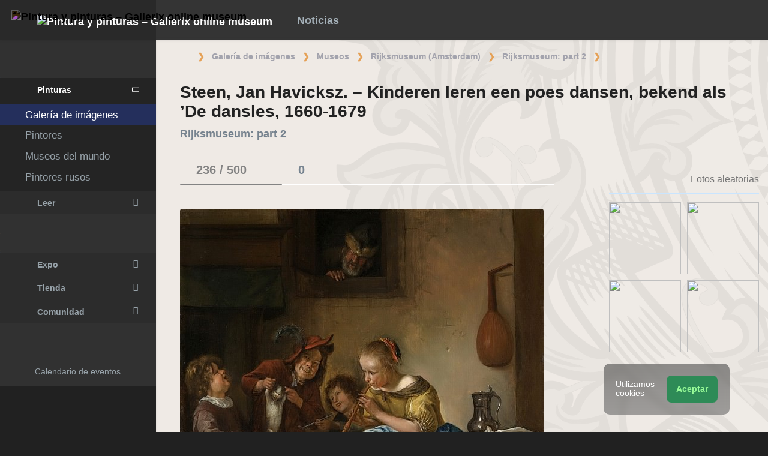

--- FILE ---
content_type: text/html; charset=UTF-8
request_url: https://es.gallerix.ru/storeroom/2010978547/N/906560751/
body_size: 20665
content:
<!DOCTYPE html><html class="no-js css-menubar bodygs" lang=es><head> <meta charset=utf-8> <meta http-equiv=x-dns-prefetch-control content=on> <link rel=dns-prefetch href="https://x.gallerix.ru"> <link rel=dns-prefetch href="https://cdn.gallerix.asia/x"> <link rel=dns-prefetch href="https://v.gallerix.org"> <link rel=dns-prefetch href="https://gallerix.asia"> <link rel=preconnect href="https://cdn.gallerix.asia/x"> <meta http-equiv=X-UA-Compatible content="IE=edge"> <meta name=viewport content="width=device-width, initial-scale=1.0, user-scalable=0, minimal-ui"> <link rel=apple-touch-icon sizes=180x180 href="/apple-touch-icon.png"> <link rel="shortcut icon" href="/favicon.ico">  <!--link rel=preload href="https://x.gallerix.ru/ui/global/fonts/web-icons/web-icons.woff2?v=0.2.4" as=font crossorigin type=font/woff2> <link rel=preload href="https://x.gallerix.ru/ui/global/fonts/mfglabs/mfglabs.woff?v=" as=font crossorigin type=font/woff> <link rel=preload href="https://x.gallerix.ru/ui/global/fonts/material-design/material-design.woff2?v=2.2.0" as=font crossorigin type=font/woff2> <link rel=preload href="https://x.gallerix.ru/ui/global/fonts/font-awesome/font-awesome.woff2?v=4.7.0" as=font crossorigin type=font/woff2> <link rel=preload href="https://x.gallerix.ru/ui/global/fonts/ionicons/ionicons.woff2?v=3.0.0" as=font crossorigin type=font/woff2-->  <!--Excluded: introjs=tour
<link rel=stylesheet href="/ui/global/vendor/animsition/animsition.css"> <link rel=stylesheet href="/ui/global/vendor/intro-js/introjs.min.css"> --> <link rel=stylesheet href="https://cdn.gallerix.asia/x/ui/plus/combined.css?ver=1769390821"> <link rel=stylesheet href="https://cdn.gallerix.asia/x/ui/fonts.css?ver=1769390821"> <link rel=stylesheet href="https://cdn.gallerix.asia/x/ui/gx.css?ver=1769390821"> <style>.loader-overlay { background: #222; color:#62a8ea; }</style> <!--[if lt IE 9]> <script src="https://cdn.gallerix.asia/x/ui/global/vendor/html5shiv/html5shiv.min.js?ver=1769390821" async></script> <![endif]--> <!--[if lt IE 10]> <script src="https://cdn.gallerix.asia/x/ui/global/vendor/media-match/media.match.min.js?ver=1769390821" async></script> <script src="https://cdn.gallerix.asia/x/ui/global/vendor/respond/respond.min.js?ver=1769390821" async></script> <![endif]--> <!--hreflang--> <link href="https://gallerix.ru/storeroom/2010978547/N/906560751/" rel=alternate hreflang=ru> <link href="https://gallerix.ru/storeroom/2010978547/N/906560751/" rel=alternate hreflang=x-default> <!--enlang--> <link href="https://gallerix.org/storeroom/2010978547/N/906560751/" rel=alternate hreflang=en> <!--/enlang--> <!--world--> <link href="https://es.gallerix.ru/storeroom/2010978547/N/906560751/" rel=alternate hreflang=es> <link href="https://fr.gallerix.ru/storeroom/2010978547/N/906560751/" rel=alternate hreflang=fr> <link href="https://de.gallerix.ru/storeroom/2010978547/N/906560751/" rel=alternate hreflang=de> <!--/world--> <link href="https://gallerix.asia/storeroom/2010978547/N/906560751/" rel=alternate hreflang=zh-Hans> <!--/hreflang--> <meta name=referrer content=unsafe-url> <meta property="fb:app_id" content=246721435755174> <meta name=d15f022d925ba31a1ee24a14a9197de3 content=""> <meta name=56cf9aebfc7a973b97930897cd1129b4 content=""> <meta name=google-play-app content="app-id=com.defs.gallerix"> <meta name=ahrefs-site-verification content=f53cca73e60a35afcbbb464a4881c16343addaa4b8eab5938459ebe6dff660fe> <meta name=author content=Gallerix> <meta name=theme-color content="#313136"> <link rel=canonical href="https://es.gallerix.ru/storeroom/2010978547/N/906560751/"><meta name=description content="★ Resolución de imagen: 2206×2549 px. Información sobre la pintura, ubicación, otras pinturas del artista. Álbum: Rijksmuseum: part 2, #236/500."><meta name=keywords content=""><meta property="og:type" content=website><meta property="og:site_name" content="Gallerix.ru"><meta property="og:title" content="Steen, Jan Havicksz. -- Kinderen leren een poes dansen, bekend als ’De dansles, 1660-1679 — Rijksmuseum: part 2" ><meta property="og:url" content="https://es.gallerix.ru/storeroom/2010978547/N/906560751/"><meta property="og:image" content="https://cdn.gallerix.asia/sr/_UNK/2010978547/906560751.jpg"><meta property="og:description" content="★ Resolución de imagen: 2206×2549 px. Información sobre la pintura, ubicación, otras pinturas del artista. Álbum: Rijksmuseum: part 2, #236/500."><meta itemprop=name content="Steen, Jan Havicksz. -- Kinderen leren een poes dansen, bekend als ’De dansles, 1660-1679 — Rijksmuseum: part 2"><meta itemprop=image content="https://cdn.gallerix.asia/sr/_UNK/2010978547/906560751.jpg"><meta itemprop=description content="★ Resolución de imagen: 2206×2549 px. Información sobre la pintura, ubicación, otras pinturas del artista. Álbum: Rijksmuseum: part 2, #236/500."><meta name="vk:image" content="https://cdn.gallerix.asia/sr/_UNK/2010978547/906560751.jpg"><meta name="twitter:card" content=summary_large_image><meta name="twitter:site" content="@Gallerix_ru"><meta name="twitter:url" content="https://es.gallerix.ru/storeroom/2010978547/N/906560751/"><meta name="twitter:title" content="Steen, Jan Havicksz. -- Kinderen leren een poes dansen, bekend als ’De dansles, 1660-1679 — Rijksmuseum: part 2"><meta name="twitter:description" content="★ Resolución de imagen: 2206×2549 px. Información sobre la pintura, ubicación, otras pinturas del artista. Álbum: Rijksmuseum: part 2, #236/500."><meta name="twitter:image" content="https://cdn.gallerix.asia/sr/_UNK/2010978547/906560751.jpg"><meta name=mrc__share_title content="Steen, Jan Havicksz. -- Kinderen leren een poes dansen, bekend als ’De dansles, 1660-1679 — Rijksmuseum: part 2"><meta name=mrc__share_description content="★ Resolución de imagen: 2206×2549 px. Información sobre la pintura, ubicación, otras pinturas del artista. Álbum: Rijksmuseum: part 2, #236/500."><link rel=image_src href="https://cdn.gallerix.asia/sr/_UNK/2010978547/906560751.jpg"><title>Steen, Jan Havicksz. -- Kinderen leren een poes dansen, bekend als ’De dansles, 1660-1679 — Rijksmuseum: part 2</title> <link rel=prefetch href="https://sr.gallerix.ru/_UNK/2010978547/1298729847.jpg"><link rel=preload href="https://sr.gallerix.ru/_UNK/2010978547/1298729847.jpg"><link rel=prerender href="https://es.gallerix.ru/storeroom/2010978547/N/1298729847/"><link rel=prefetch href="https://es.gallerix.ru/storeroom/2010978547/N/1298729847/"><link rel=next id=swipe-next href="https://es.gallerix.ru/storeroom/2010978547/N/1298729847/"><link rel=prev id=swipe-prev href="https://es.gallerix.ru/storeroom/2010978547/N/1229106353/"><link rel=prerender href="https://es.gallerix.ru/storeroom/2010978547/"><link rel=prerender href="https://es.gallerix.ru/"><meta name=robots content="max-snippet:250,max-image-preview:large">  <script src="https://cdn.gallerix.asia/x/ui/global/vendor/breakpoints/breakpoints.min.js?ver=1769390821"></script> <script>Breakpoints();</script></head><body class="defs--gx site-menubar-fold-alt bodycolormode greymode" itemscope itemtype="http://schema.org/WebPage">  <nav class="site-navbar navbar navbar-default navbar-fixed-top navbar-mega navbarcolormode navbar-inverse" role=navigation> <div class=navbar-header> <button type=button class="navbar-toggler hamburger hamburger-close navbar-toggler-left hided" data-toggle=menubar> <span class=sr-only>Toggle navigation</span> <span class=hamburger-bar></span> </button> <button type=button class="navbar-toggler collapsed w-41" data-target="#site-navbar-collapse" data-toggle=collapse aria-label="Show menu"> <i class="icon wb-more-horizontal" aria-hidden=true></i> </button> <div class="navbar-brand navbar-brand-center site-grid---menu-toggle" data-tog---gle=gridmenu onclick="location.href='https://es.gallerix.ru/';"> <img src="https://cdn.gallerix.asia/x/src/ac/peace.png" width=32 height=32 class="navbar-brand-logo gallerix-peace" alt="Pintura y pinturas – Gallerix online museum"><style>.navbar-brand-logo.gallerix-peace { filter:invert(1); }</style> <img class="navbar-brand-logo hide" src="https://cdn.gallerix.asia/x/src/slogo.32.png" srcset="https://cdn.gallerix.asia/x/src/slogo.32.png 32w, https://cdn.gallerix.asia/x/src/slogo.64.png 64w, https://cdn.gallerix.asia/x/src/slogo.128.png 128w" sizes=32px title=Gallerix loading=lazy alt="Pintura y pinturas – Gallerix online museum"> <span class="navbar-brand-text hidden-xs-down"> <img src="https://x.gallerix.ru/src/slogotx.32.png" srcset="https://x.gallerix.ru/src/slogotx.32.png 131w, https://x.gallerix.ru/src/slogotx.64.png 262w" sizes=131px height=32 loading=lazy alt="Pintura y pinturas – Gallerix online museum"></span> </div> <button type=button class="navbar-toggler collapsed w-41" data-target="#site-navbar-search" data-toggle=collapse aria-label="Site search"> <span class=sr-only>Toggle Search</span> <i class="icon fa-solid fa-search" aria-hidden=true></i> </button> </div> <div class="navbar-container container-fluid">  <div class="collapse navbar-collapse navbar-collapse-toolbar" id=site-navbar-collapse>  <ul class="nav navbar-toolbar"> <li class="nav-item hidden-float w-50" id=toggleMenubar onclick="MenuFold();"> <a class=nav-link data-toggle=menubar href="#" role=button> <i class="icon fa-duotone fa-bars va-2 o7"> <span class=sr-only>Toggle menubar</span> <span class=hamburger-bar></span> </i> </a> </li> <script> var mfold=false; // <--- don't change this line!!! {...}template.php
function MenuFold(){if (!mfold){mfold=true;
Cookies.set("MenuFold", 1,{expires: 1, path: '/' });
Cookies.set("MenuFold", 1,{expires: 1, path: '/', domain: '.es.gallerix.ru' });
}else {
mfold=false;
Cookies.remove("MenuFold",{path: '/' });
Cookies.remove("MenuFold",{path: '/', domain: '.es.gallerix.ru' });
}}</script> <li class="nav-item hidden-lg-down w-50" id=toggleFullscreen> <a class="nav-link icon fa-duotone fa-expand o7" data-toggle=fullscreen href="#" role=button> <span class=sr-only>Toggle fullscreen</span> </a> </li> <li class="nav-item hidden-lg-down w-50" id=toggleBoxed onclick="BoxedPage();"> <a class="nav-link icon fa-duotone fa-down-left-and-up-right-to-center o7" href="#" role=button id=shrinker> <span class=sr-only>Boxed page</span> </a> </li> <script> var pboxed=false; // <--- don't change this line!!! {...}template.php
function BoxedPage(){if (!pboxed){pboxed=true;
$('body').addClass('layout-boxed');
$('#shrinker').removeClass('fa-down-left-and-up-right-to-center').addClass('fa-up-right-and-down-left-from-center yellow-300');
Cookies.set("BoxedPage", 1,{expires: 999, path: '/' });
Cookies.set("BoxedPage", 1,{expires: 999, path: '/', domain: '.es.gallerix.ru' });
}else {
pboxed=false;
$('body').removeClass('layout-boxed');
$('#shrinker').removeClass('fa-up-right-and-down-left-from-center yellow-300').addClass('fa-down-left-and-up-right-to-center');
Cookies.remove("BoxedPage",{path: '/' });
Cookies.remove("BoxedPage",{path: '/', domain: '.es.gallerix.ru' });
}};
</script> <!--r046mn7--> <li class="nav-item hidden-float w-50"> <a class="nav-link icon fa-duotone fa-search defs--search-icon" data-toggle=collapse href="#" data-target="#site-navbar-search" role=button onclick="setTimeout(function(){$('#green-search').focus();},50);"> <span class=sr-only>Toggle Search</span> </a> </li> <li class="nav-item dropdown dropdown-fw dropdown-mega"> <a class="nav-link defs--news-actived" data-toggle=dropdown href="#" aria-expanded=false data-animation=fade role=button><!--Noticias--><i class="icon fa-duotone fa-newspaper va-1 blue-500" aria-hidden=true></i> <b class="text-muted hidden-sm-down va-1">Noticias</b></a> <div class=dropdown-menu role=menu> <div class=mega-content> <div class="row mb-30 mega-menu-row"></div> <div class=row> <div class="mega-list col-lg-4 col-md-5 c-1"> <div class='media-list lh-120'> <div class='icos float-left'><i class="icon fa-solid fa-film-simple font-size-18 o7" aria-hidden=true></i></div> <a href='//es.gallerix.ru/news/tea/202601/razvitie-muzykalnogo-kino-ot-pesen-lyubvi-do-gollivudskix-myuziklov/'> <b class='media-h4 mt-0 mb-5 '>El desarrollo del cine musical: de las canciones de amor a los musicales de Hollywood</b> </a> </div> <div class='media-list lh-120'> <div class='icos float-left'><i class="icon fa-solid fa-bullhorn font-size-18 o7" aria-hidden=true></i></div> <a href='//es.gallerix.ru/tribune/lin--vliyanie-tureckogo-yazyka-na-balkanskie-yazyki-istoricheskiy-analiz/'> <b class='media-h4 mt-0 mb-5 '>La influencia del turco en las lenguas balcánicas: un análisis histórico</b> </a> </div> <div class='media-list lh-120'> <div class='icos float-left'><i class="icon fa-solid fa-book-open-reader font-size-18 o7" aria-hidden=true></i></div> <a href='//es.gallerix.ru/news/lit/202601/antiutopicheskie-elementy-v-my-evgeniya-zamyatina-i-ix-vliyanie-na-russkuyu-literaturu/'> <b class='media-h4 mt-0 mb-5 '>Elementos distópicos en "Nosotros" de Yevgeny Zamyatin y su influencia en la literatura rusa</b> </a> </div> <div class='media-list lh-120'> <div class='icos float-left'><i class="icon fa-solid fa-music font-size-18 o7" aria-hidden=true></i></div> <a href='//es.gallerix.ru/news/music/202601/xorovye-tradicii-epoxi-vozrozhdeniya/'> <b class='media-h4 mt-0 mb-5 '>Tradiciones corales del Renacimiento</b> </a> </div> <div class='media-list lh-120'> <div class='icos float-left'><i class="icon fa-solid fa-hammer font-size-18 o7" aria-hidden=true></i></div> <a href='//es.gallerix.ru/tech/ispolzovanie-susalnogo-zolota-v-dekorativnoy-zhivopisi/'> <b class='media-h4 mt-0 mb-5 '>El uso del pan de oro en la pintura decorativa</b> </a> </div> <div class='media-list lh-120'> <div class='icos float-left'><i class="icon fa-solid fa-book-sparkles font-size-18 o7" aria-hidden=true></i></div> <a href='//es.gallerix.ru/lib/zhizn-russkogo-selyanina-v-narodnyx-remeslax/'> <b class='media-h4 mt-0 mb-5 '>La vida de un campesino ruso en la artesanía popular</b> </a> </div> <div class='media-list lh-120'> <div class='icos float-left'><i class="icon fa-solid fa-bullhorn font-size-18 o7" aria-hidden=true></i></div> <a href='//es.gallerix.ru/tribune/psy--neyroplastichnost/'> <b class='media-h4 mt-0 mb-5 '>Neuroplasticidad</b> </a> </div> <div class="py-10 hidden-sm-up"></div> </div> <div class="col-lg-4 col-md-7 c-2"> <div class='media pointer hovr' onclick='location.href=`https://es.gallerix.ru/news/world/202510/krupneyshiy-arxeologicheskiy-muzey-mira-prinyal-pervyx-posetiteley-v-kaire/`;'> <!--noindex--> <div class='pr-20'> <img class='w-120 rb3' src='https://cdn.gallerix.asia/x/zoom/2025/Nov/d98ry6h7.jpg' alt='El museo arqueológico más grande del mundo recibió a sus primeros visitantes en El Cairo.' loading='lazy'> </div> <!--/noindex--> <div class='media-body lh-120 overflow-hidden'> <b class='media-h4 mt-0 mb-5 '>El museo arqueológico más grande del mundo recibió a sus primeros visitantes en El Cairo.</b> <p>31.10.2025</p> </div> </div> <div class='media pointer hovr' onclick='location.href=`https://es.gallerix.ru/news/world/202510/falshivyy-rembrandt-za-130-millionov-germanskaya-policiya-razoblachila-mezhdunarodnuyu-set-art-moshennikov/`;'> <!--noindex--> <div class='pr-20'> <img class='w-120 rb3' src='https://cdn.gallerix.asia/x/zoom/2025/Nov/wu54ib7tb.jpg' alt='Un Rembrandt falso valorado en 130 millones: la policía alemana desmantela una red internacional de fraude artístico.' loading='lazy'> </div> <!--/noindex--> <div class='media-body lh-120 overflow-hidden'> <b class='media-h4 mt-0 mb-5 '>Un Rembrandt falso valorado en 130 millones: la policía alemana desmantela una red internacional de fraude artístico.</b> <p>29.10.2025</p> </div> </div> <div class='media pointer hovr' onclick='location.href=`https://es.gallerix.ru/news/world/202510/koronu-imperatricy-evgenii-nashli-razbitoy-posle-ogrableniya-luvra/`;'> <!--noindex--> <div class='pr-20'> <img class='w-120 rb3' src='https://cdn.gallerix.asia/x/zoom/2025/Oct/fr1.jpg' alt='La corona de la emperatriz Eugenia fue encontrada rota después del robo del Louvre.' loading='lazy'> </div> <!--/noindex--> <div class='media-body lh-120 overflow-hidden'> <b class='media-h4 mt-0 mb-5 '>La corona de la emperatriz Eugenia fue encontrada rota después del robo del Louvre.</b> <p>19.10.2025</p> </div> </div> <div class='media pointer hovr' onclick='location.href=`https://es.gallerix.ru/news/world/202510/poklonniki-teylor-svift-sprovocirovali-nebyvalyy-naplyv-posetiteley-v-muzey-visbadena/`;'> <!--noindex--> <div class='pr-20'> <img class='w-120 rb3' src='https://cdn.gallerix.asia/x/zoom/2025/Oct/friedrich_heyser_ophelia.jpg' alt='Los fans de Taylor Swift provocaron una afluencia masiva de visitantes a un museo de Wiesbaden.' loading='lazy'> </div> <!--/noindex--> <div class='media-body lh-120 overflow-hidden'> <b class='media-h4 mt-0 mb-5 '>Los fans de Taylor Swift provocaron una afluencia masiva de visitantes a un museo de Wiesbaden.</b> <p>15.10.2025</p> </div> </div> </div> <div class="col-lg-4 hidden-lg-down c-3"> <hr><div class="font-size-16 mt-10 mb-10 text-center inners"><!--{INNERS}--></div> <button type=button onclick="location.href='https://es.gallerix.ru/news/';" class="btn btn-outline-secondary btn-xs pointer w-p100">Resumen de noticias</button> </div> </div> </div> </div> </li> <!--/r046mn7--> <li class="nav-item hide hidden-float"><a class="nav-link icon fa-duotone fa-person-digging red-500" data-placement=bottom data-toggle=tooltip data-original-title="Идут работы | Something is under construction"></a></li> </ul>   <ul class="nav navbar-toolbar navbar-right navbar-toolbar-right"> <li class=nav-item> <a class=nav-link href="javascript:void(0)" title=Share
data-target="#Share" data-toggle=modal role=button> <i class="icon fa fa-share light-green-500" aria-hidden=true></i> </a> </li> <!--langmenu--><!--notrans--><!--noindex--> <li class="nav-item dropdown defs--ru-only" onmouseover="defs_over_dd=false; menumouse(false,true);"> <a class=nav-link data-toggle=dropdown href="javascript:void(0)" data-animation=scale-up aria-expanded=false role=button> <span class="flag-icon flag-icon-es"></span> </a> <div class=dropdown-menu role=menu> <a class=dropdown-item href="https://gallerix.ru/storeroom/2010978547/N/906560751/" role=menuitem rel=nofollow hreflang=ru> <span class="flag-icon flag-icon-ru"></span> Русский</a> <!--enlang--> <a class=dropdown-item href="//gallerix.org/storeroom/2010978547/N/906560751/" role=menuitem rel=nofollow hreflang=en> <span class="flag-icon flag-icon-gb"></span> English</a> <!--/enlang--> <!--world--> <a class=dropdown-item href="//es.gallerix.ru/storeroom/2010978547/N/906560751/" role=menuitem rel=nofollow hreflang=es> <span class="flag-icon flag-icon-es"></span> Español</a> <a class=dropdown-item href="//fr.gallerix.ru/storeroom/2010978547/N/906560751/" role=menuitem rel=nofollow hreflang=fr> <span class="flag-icon flag-icon-fr"></span> Français</a> <a class=dropdown-item href="//de.gallerix.ru/storeroom/2010978547/N/906560751/" role=menuitem rel=nofollow hreflang=de> <span class="flag-icon flag-icon-de"></span> Deutsche</a> <!--/world--> <a class=dropdown-item href="//gallerix.asia/storeroom/2010978547/N/906560751/" role=menuitem rel=nofollow hreflang=zh> <span class="flag-icon flag-icon-cn"></span> <span style="font-family:simsun,serif; font-size:90%;">中文</span></a> </div> </li> <!--/noindex--><!--/notrans--> <!--/langmenu--> <li class="nav-item dropdown"> <a class=nav-link data-toggle=dropdown href="#" aria-expanded=false data-animation=scale-up role=button> <i class="icon ml-user pr-20" aria-hidden=true></i> </a> <div class=dropdown-menu role=menu> <a class="animisition-link dropdown-item" href="//es.gallerix.ru/user/" role=menuitem><i class="icon fa-solid fa-right-to-bracket font-size-20 va-2" aria-hidden=true></i> Iniciar sesión</a> <a class="animisition-link dropdown-item" href="//es.gallerix.ru/user/join/" role=menuitem><i class="icon ml-new-user font-size-20 va-2" aria-hidden=true></i> Regístrate</a> </div> </li> </ul>  </div> <script> function slidePanelPick(){setTimeout(function(){if($("#defs--rsp-btn").hasClass("active")){Cookies.set("slidePanel", 1,{expires: 1, path: '/' });
Cookies.set("slidePanel", 1,{expires: 1, path: '/', domain: '.es.gallerix.ru' });
}else {
Cookies.remove("slidePanel",{path: '/' });
Cookies.remove("slidePanel",{path: '/', domain: '.es.gallerix.ru' });
}}, 1500);
};
</script>   <div class="collapse navbar-search-overlap" id=site-navbar-search> <form role=search action="//es.gallerix.ru/roster/" method=post> <div class=form-group> <div class=input-search> <i class="input-search-icon wb-search" aria-hidden=true></i> <input type=text id=green-search class="form-control font-size-24 white" name=qpn placeholder="Buscar | Escribe una palabra y presiona Enter ↵"> <button type=button class="input-search-close icon fa-solid fa-close" data-target="#site-navbar-search" data-toggle=collapse aria-label=Close></button> </div> </div> </form> </div>  </div> </nav>  <div class="site-menubar menubarcolormode"> <div class=site-menubar-body> <div class="pt-0 pt-xl-0 pt-md-25"> <!--{LEFT-MENU}--> <div> <ul class=site-menu data-plugin=menu> <li class="site-menu-category orange-300 w-1 pr-0 pl-0 pb-10 overflow-hidden lh-100 pointer" style="height:44px;" onclick="$('.menu-0').click();">Museo<br><small class=o7>Pinturas antiguas</small></li> <li class="site-menu-item has-sub menu-0 active open"> <a href="javascript:void(0)"> <i class="site-menu-icon fa-solid fa-university" aria-hidden=true></i> <span class=site-menu-title>Pinturas</span> <span class=site-menu-arrow></span> <!--div class=site-menu-badge> <span class="badge badge-pill badge-success">3</span> </div--> </a> <ul class=site-menu-sub> <li class="site-menu-item active"> <a class=animsition-link href="//es.gallerix.ru/a1/"> <span class=site-menu-title>Galería de imágenes</span> </a> </li> <li class="site-menu-item defs--0-sr"> <a class=animsition-link href="//es.gallerix.ru/storeroom/"> <span class=site-menu-title>Pintores</span> </a> </li> <li class="site-menu-item defs--0-mus"> <a class=animsition-link href="//es.gallerix.ru/album/Museums"> <span class=site-menu-title>Museos del mundo</span> </a> </li> <li class="site-menu-item defs--0-rus"> <a class=animsition-link href="//es.gallerix.ru/album/Russians"> <span class=site-menu-title>Pintores rusos</span> </a> </li> </ul> </li> <li class="site-menu-item has-sub defs--1-menu"> <a href="javascript:void(0)"> <i class="site-menu-icon fa-solid fa-book" aria-hidden=true></i> <span class=site-menu-title>Leer</span> <span class=site-menu-arrow></span> </a> <ul class=site-menu-sub> <!--li class="site-menu-item defs--1-read"> <a class=animsition-link href="//es.gallerix.ru/read/"> <span class=site-menu-title>Biografías</span> </a> </li--> <li class="site-menu-item defs--1-lit"> <a class="animsition-link lit" href="//es.gallerix.ru/lit/"> <span class=site-menu-title>Libros</span> </a> </li> <li class="site-menu-item defs--1-enci"> <a class=animsition-link href="//es.gallerix.ru/pedia/"> <span class=site-menu-title>Enciclopedia</span> <!--div class=site-menu-label> <span class="badge badge-dark badge-round bg-dark"><i class="icon ml-hourglass text-muted" aria-hidden=true></i></span> </div--> </a> </li> <li class="site-menu-item defs--1-films"> <a class=animsition-link href="//es.gallerix.ru/read/filmy-o-xudozhnikax/"> <span class=site-menu-title>Películas</span> </a> </li> <li class="site-menu-item defs--1-learn"> <a class=animsition-link href="//es.gallerix.ru/learn/"> <span class=site-menu-title>Aprendizaje</span> </a> </li> </ul> </li> <li class="site-menu-category orange-300 w-1 pr-0 pl-0 pb-10 overflow-hidden lh-100 pointer" style="height:44px;" onclick="$('.menu-2').click();">ArtClub<br><small class=o7>Nuestros contemporáneos</small></li> <li class="site-menu-item has-sub menu-2 defs--2-menu"> <a href="javascript:void(0)"> <i class="site-menu-icon fa-solid fa-play" aria-hidden=true></i> <span class=site-menu-title>Expo</span> <span class=site-menu-arrow></span> </a> <ul class=site-menu-sub> <li class="site-menu-item defs--2-in"> <a class=animsition-link href="//in.gallerix.org/"> <span class=site-menu-title>Arte pictórico</span> </a> </li> <li class="site-menu-item defs--2-graf"> <a class=animsition-link href="//graf.gallerix.org/"> <span class=site-menu-title>Dibujos</span> </a> </li> <li class="site-menu-item defs--2-digital"> <a class=animsition-link href="//digital.gallerix.org/"> <span class=site-menu-title>Arte digital</span> </a> </li> <li class="site-menu-item defs--2-crafts"> <a class=animsition-link href="//crafts.gallerix.org/"> <span class=site-menu-title>Hecho a mano</span> </a> </li> <li class="site-menu-item defs--2-c"> <a class=animsition-link href="//c.gallerix.org/"> <span class=site-menu-title>Arte contemporáneo</span> </a> </li> <li class="site-menu-item defs--2-icon"> <a class=animsition-link href="//icon.gallerix.org/"> <span class=site-menu-title>Iconos</span> </a> </li> <li class="site-menu-item defs--2-foto"> <a class=animsition-link href="//foto.gallerix.org/"> <span class=site-menu-title>Foto</span> </a> </li> <li class="site-menu-item defs--2-sculpt"> <a class=animsition-link href="//sculpt.gallerix.org/"> <span class=site-menu-title>Escultura</span> </a> </li> <li class="site-menu-item defs--2-kids"> <a class=animsition-link href="//kids.gallerix.org/"> <span class=site-menu-title>Dibujos para niños</span> </a> </li> <li class="site-menu-item defs--2-tog"> <a class=animsition-link href="//tog.gallerix.org/"> <span class=site-menu-title>Diseño de ropa</span> </a> </li> <li class="site-menu-item defs--2-street"> <a class=animsition-link href="//street.gallerix.org/"> <span class=site-menu-title>Arte callejero</span> </a> </li> <li class="site-menu-item defs--2-bodyart"> <a class=animsition-link href="//bodyart.gallerix.org/"> <span class=site-menu-title>Arte Corporal</span> </a> </li> <li class="site-menu-item defs--2-int"> <a class=animsition-link href="//int.gallerix.org/"> <span class=site-menu-title>Interior</span> </a> </li> <li class="site-menu-item defs--2-embro"> <a class=animsition-link href="//embro.gallerix.org/"> <span class=site-menu-title>Bordado</span> </a> </li> </ul> </li> <li class="site-menu-item has-sub defs--3-menu"> <a href="javascript:void(0)"> <i class="site-menu-icon fa-solid fa-shopping-bag" aria-hidden=true></i> <span class=site-menu-title>Tienda</span> <span class=site-menu-arrow></span> </a> <ul class=site-menu-sub> <li class="site-menu-item defs--3-ushop"> <a class=animsition-link href="//in.gallerix.org/buy/"> <span class=site-menu-title>Obras en venta</span> </a> </li> <li class="site-menu-item defs--3-board"> <a class=animsition-link href="//in.gallerix.org/board/"> <span class=site-menu-title>Pedir una pintura</span> </a> </li> <li class="site-menu-item defs--3-cat"> <a class=animsition-link href="//in.gallerix.org/workshop/"> <span class=site-menu-title>Catálogo</span> </a> </li> <!--li class="site-menu-item defs--3-online"> <a class="animsition-link soon"> <span class=site-menu-title>Atraerme</span> </a> </li> <li class="site-menu-item defs--3-mall"> <a href="javascript:void(0)" class="animsition-link soon"> <span class=site-menu-title>Comprar para artistas</span> </a> </li> <li class="site-menu-item defs--3-school"> <a class="animsition-link soon"> <span class=site-menu-title>Maestros</span> </a> </li--> </ul> </li> <li class="site-menu-item has-sub defs--4-menu"> <a href="javascript:void(0)"> <i class="site-menu-icon ml-users" aria-hidden=true></i> <span class=site-menu-title>Comunidad</span> <span class=site-menu-arrow></span> </a> <ul class=site-menu-sub> <li class="site-menu-item defs--4-line"> <a class=animsition-link href="//ac.gallerix.org/"> <span class=site-menu-title>Línea</span> </a> </li> <li class="site-menu-item defs--4-t100"> <a class=animsition-link href="//in.gallerix.org/top100/"> <span class=site-menu-title>Gallerix Top-100</span> </a> </li> <li class="site-menu-item defs--4-kd"> <a class=animsition-link href="//in.gallerix.org/days/"> <span class=site-menu-title>Mejores obras de arte</span> </a> </li> <!--li class="site-menu-item defs--4-vac"> <a class=animsition-link href="//in.gallerix.org/vac/"> <span class=site-menu-title>Carreras</span> </a> </li> <li class="site-menu-item defs--4-free"> <a class=animsition-link href="//in.gallerix.org/free/"> <span class=site-menu-title>Imágenes gratuitas</span> </a> </li--> <li class="site-menu-item defs--4-newa"> <a class=animsition-link href="//in.gallerix.org/albums/"> <span class=site-menu-title>Nuevos álbumes</span> </a> </li> <li class="site-menu-item defs--4-aus"> <a class=animsition-link href="//in.gallerix.org/autors/"> <span class=site-menu-title>Todos los miembros</span> </a> </li> </ul> </li> <li class="site-menu-category orange-300 w-1 pr-0 pl-0 overflow-hidden o7"><small class="">Interactivo</small></li><li class="site-menu-item defs---afi"> <a class=animsition-link href="//es.gallerix.ru/afisha/"><i class="site-menu-icon fa-solid fa-calendar-days" aria-hidden=true></i><span class=site-menu-title>Calendario de eventos</span> </a></li><!--li class="site-menu-item hide defs---contests"> <a class="animsition-link gre**en-600" href="//es.gallerix.ru/c/"><i class="site-menu-icon fa-mortar-board" aria-hidden=true></i><span class=site-menu-title>Конкурсы</span--> <!--div class=site-menu-label><span class="badge badge-dark badge-round bg-success"><i class="icon fa-flash" aria-hidden=true></i> New</span></div--> <!--/a></li--><li class="site-menu-item defs---puzz"> <a class=animsition-link href="//es.gallerix.ru/pazly/"><i class="site-menu-icon fa-solid fa-puzzle" aria-hidden=true></i><span class=site-menu-title>Rompecabezas</span> </a></li><li class="site-menu-item defs--ai"> <a class=animsition-link href="//es.gallerix.ru/ai/"><i class="site-menu-icon fa-solid fa-microchip-ai" aria-hidden=true></i><span class=site-menu-title>Нейрогенератор</span> <div class=site-menu-label>🔥</span></div> </a></li><li class="site-menu-item defs---puzz"> <a class=animsition-link href="//es.gallerix.ru/fifteen/"><i class="site-menu-icon fa-solid fa-game-board-simple" aria-hidden=true></i><span class=site-menu-title>Quince rompecabezas</span> <div class=site-menu-label>⭐</div> </a></li><li class="site-menu-item defs---puzz"> <a class=animsition-link href="//es.gallerix.ru/wallpapers/"><i class="site-menu-icon fa-solid fa-desktop-arrow-down" aria-hidden=true></i><span class=site-menu-title>Fondos de pantalla</span> <div class=site-menu-label>⭐</div> </a></li> <li class="site-menu-item defs---forum"> <a class=animsition-link href="//es.gallerix.ru/forum/"> <i class="site-menu-icon fa-solid fa-comment" aria-hidden=true></i> <span class="site-menu-title font-weight-300" style="margin-left:-2px;">Foro</span> </a> </li> </ul>  </div> <!--{/LEFT-MENU}--> </div> </div> <div class=site-menubar-footer> <a class="fold-show animsition-link" data-placement=top data-toggle=tooltip data-original-title="Búsqueda de sitio" href="//es.gallerix.ru/roster/"> <span class="icon fa-solid fa-search" aria-hidden=true></span> </a> <a class=animsition-link data-placement=top data-toggle=tooltip data-original-title="Mapa del sitio" href="//es.gallerix.ru/sitemap/"> <span class="icon fa-solid fa-sitemap" aria-hidden=true></span> </a> <a onclick="javascript: ColorMode();" data-placement=top data-toggle=tooltip data-original-title="Modo nocturno"> <span class="icon fa-solid fa-adjust" aria-hidden=true></span> </a> <script> var cmode='default';
function ColorMode(){if(cmode=='default'){cmode='dark';
$('body').removeClass('greymode');
$('body').addClass('darkmode');
}else if(cmode=='dark'){cmode='light';
$('body').removeClass('darkmode');
$('body').addClass('lightmode');
$('nav').removeClass('navbar-inverse');
$('.menubarcolormode').addClass('site-menubar-light');
}else if(cmode=='light'){cmode='default';
$('body').removeClass('lightmode');
$('body').addClass('greymode');
$('nav').addClass('navbar-inverse');
$('.menubarcolormode').removeClass('site-menubar-light');
};
//Cookies.set("ColorMode", cmode,{expires: 365, path: '/' });
Cookies.set("ColorMode", cmode,{expires: 365, path: '/', domain: '.es.gallerix.ru' });
Cookies.set("ColorMode", cmode,{expires: 365, path: '/', domain: 'es.gallerix.ru' });
};
</script> </div> </div> <!--div class="site-gridmenu uc"> <div> <div> <ul> <li> <a class=animsition-link href="//es.gallerix.ru/"> <i class="icon wb-grid-4"></i> <span>Comienzo</span> </a> </li> <li> <a class=animsition-link href="//es.gallerix.ru/a1/"> <i class="icon fa fa-bank"></i> <span>Galería</span> </a> </li> <li> <a class=animsition-link href="//es.gallerix.ru/artclub/"> <i class="icon ml-users"></i> <span>ArtClub</span> </a> </li> <li> <a class=animsition-link href="//in.gallerix.ru/buy/"> <i class="icon fa fa-shopping-bag"></i> <span>Tienda</span> </a> </li> <li> <a class=animsition-link href="//es.gallerix.ru/news/"> <i class="icon fa fa-newspaper-o"></i> <span>Noticias</span> </a> </li> <li> <a class=animsition-link href="//es.gallerix.ru/forum/"> <i class="icon fa-comments"></i> <span>Foro</span> </a> </li> </ul> </div> </div> </div-->  <div class=page> <!--{ASIDE}--> <div class="page-header breadcrmbs"><ol class='breadcrumb' itemprop='breadcrumb' itemscope itemtype='http://schema.org/BreadcrumbList'><li class='breadcrumb-item mr-5' itemprop='itemListElement' itemscope itemtype='http://schema.org/ListItem'><a href='//es.gallerix.ru/' class='fa-duotone fa-home-blank mt--5' itemprop='item'></a><meta itemprop='position' content='0'><meta itemprop='name' content='Gallerix'></li><li class='breadcrumb-item' itemprop='itemListElement' itemscope itemtype='http://schema.org/ListItem'><a class='animsition-link' itemprop='item' href='//es.gallerix.ru/a1/'><span itemprop='name'>Galería de imágenes</span></a> <meta itemprop='position' content='1'> </li><li class='breadcrumb-item' itemprop='itemListElement' itemscope itemtype='http://schema.org/ListItem'><a class='animsition-link' itemprop='item' href='//es.gallerix.ru/album/Museums'><span itemprop='name'>Museos</span></a> <meta itemprop='position' content='2'> </li><li class='breadcrumb-item' itemprop='itemListElement' itemscope itemtype='http://schema.org/ListItem'><a class='animsition-link' itemprop='item' href='//es.gallerix.ru/album/Rijksmuseum'><span itemprop='name'>Rijksmuseum (Amsterdam)</span></a> <meta itemprop='position' content='3'> </li><li class='breadcrumb-item' itemprop='itemListElement' itemscope itemtype='http://schema.org/ListItem'><a class='animsition-link' itemprop='item' href='//es.gallerix.ru/storeroom/2010978547/'><span itemprop='name'>Rijksmuseum: part 2</span></a> <meta itemprop='position' content='4'> </li><li class='breadcrumb-item active' itemprop='itemListElement' itemscope itemtype='http://schema.org/ListItem'><a href='//es.gallerix.ru/storeroom/2010978547/N/906560751/' itemprop='item'><span ><i class="icon fa-duotone fa-image va-1" aria-hidden=true></i></span></a> <meta itemprop='position' content='5'> <meta itemprop='name' content='Steen, Jan Havicksz. -- Kinderen leren een poes dansen, bekend als ’De dansles, 1660-1679'> </li></ol></div>  <div class="page-content container-fluid"><!--MOB--> <main> <div class=panel> <div class=panel-heading> <i class="icon fa-regular fa-close float-right p-10 defs-closeadv hidden-md-down" aria-hidden=true onclick="$('#defs-rcl').hide(); $(this).hide(); $('#defs-lcd').removeClass('col-lg-8').removeClass('col-xl-8').removeClass('col-xxl-8').addClass('col-lg-12').addClass('col-xl-12').addClass('col-xxl-12');"></i> <h1 class=panel-title>Steen, Jan Havicksz. – Kinderen leren een poes dansen, bekend als ’De dansles, 1660-1679 <span class='panel-desc'><b>Rijksmuseum: part 2</b></span></h1> </div> <div class="panel-body container-fluid"> <div class=row> <div class="cont col-sm-12 col-md-12 col-lg-8 col-xl-8 col-xxl-9" id=defs-lcd> <div itemscope itemtype="http://schema.org/Painting"> <div class="nav-tabs-horizontal pagetabs" data-plugin=tabs> <ul class="nav nav-tabs nav-tabs-line" role=tablist> <li class=nav-item role=presentation><a class="nav-link active" id=atab-1 data-toggle=tab href="#tab-1" aria-controls=tab-1 role=tab onclick="murl(''); $('.stretch').hide();">&nbsp;<b>236 / 500</b> <i class='icon fa-duotone fa-images d2 mgl-5 va-2'></i></a></li> <li class=nav-item role=presentation><a class=nav-link id=atab-2 data-toggle=tab href="#tab-2" aria-controls=tab-2 role=tab onclick="murl('#tab-2'); $('.stretch').hide();">&nbsp;<b>0</b> <i class="icon fa-duotone fa-comment mgl-5 va-2" aria-hidden=true></i></a></li> <li class="nav-item hide" role=presentation><a class=nav-link id=atab-3 data-toggle=tab href="#tab-3" aria-controls=tab-3 role=tab onclick="murl('#tab-3'); $('.stretch').removeClass('hide').show();">&nbsp;<i class="icon fa-solid fa-book m2 onmouse va-2" aria-hidden=true></i> Texto</a></li> <li class="nav-item hide" role=presentation><a class=nav-link href="" role=tab><i class="icon fa-duotone fa-graduation-cap mr-0 m2 onmouse va-2" aria-hidden=true></i> Анализ</a></li> <li class="nav-item hide pointer hidden-xl-down stretch" role=presentation data-placement='bottom' data-toggle='tooltip' data-original-title='Ancho del texto' onclick="$(this).blur();"><a href="javascript:twdth()" class=nav-link onclick="$(this).blur();"><i class='icon fa-duotone fa-chevron-right tw-left va-2' aria-hidden='true'></i><i class='icon fa-duotone fa-align-left mr-5 va-2' aria-hidden='true'></i><i class='icon fa-duotone fa-chevron-left tw-right va-2 mgl-2 mr-0' aria-hidden='true'></i></a></li> </ul> <div class="tab-content pt-20"> <div class="tab-pane animation-fade active" id=tab-1 role=tabpanel> <p class=xpic><a href='/pic/_UNK/2010978547/906560751.jpeg' target='_blank' title='Steen, Jan Havicksz. -- Kinderen leren een poes dansen, bekend als ’De dansles, 1660-1679. Rijksmuseum: part 2' id='axpic'> <img src='https://cdn.gallerix.asia/sr/_UNK/2010978547/906560751.jpg' title='Steen, Jan Havicksz. -- Kinderen leren een poes dansen, bekend als ’De dansles, 1660-1679. Rijksmuseum: part 2' alt='Steen, Jan Havicksz. -- Kinderen leren een poes dansen, bekend als ’De dansles, 1660-1679. Rijksmuseum: part 2' id='xpic' itemprop='image' class='rb3' loading='lazy' decoding='async'> </a></p> <!--XPic--> <p><b><span itemprop='creator' itemscope itemtype='http://schema.org/Person'><span itemprop='name'>Rijksmuseum: part 2</span></span> &ndash; <span itemprop='name'>Steen, Jan Havicksz. -- Kinderen leren een poes dansen, bekend als ’De dansles, 1660-1679</span></b> <br> <hr> <i class='icon fa-duotone fa-edit font-size-16 va1 mr-5 orange-600 w-20' aria-hidden='true'></i> <a href='#' onclick='a("/attr/176770/"); return false;' rel='edit'>Editar atribución</a><br> <i class='icon fa-duotone fa-arrow-down-to-arc font-size-16 mr-5 orange-600 w-20' aria-hidden='true'></i> Descargar a tamaño completo: <a href='/pic/_UNK/2010978547/906560751.jpeg' target='_blank' title='Steen, Jan Havicksz. -- Kinderen leren een poes dansen, bekend als ’De dansles, 1660-1679. Rijksmuseum: part 2' id='axpicd'>2206×2549&nbsp;px (<span style="color:rgb(0,150,0);">0,7&nbsp;Mb</span>)</a> <br> <i class='icon fa-duotone fa-folder font-size-16 mr-5 orange-600 w-20' aria-hidden='true'></i> Volver al álbum: <a href='/storeroom/2010978547/'>Rijksmuseum: part 2</a> <br></p> <div id=pnav class="blockquote custom-blockquote blockquote-info"> <p><span class="">Navegación del álbum: &nbsp; </span><button class="btn btn-info " onclick="$('.page').addClass('go-left'); setTimeout(()=>{ location.href='//es.gallerix.ru/storeroom/2010978547/N/1229106353/'; }, 333);">Ctrl<i class="icon fa-solid fa-arrow-left d2 m2" aria-hidden=true></i></button> &nbsp; <button class="btn btn-info " onclick="$('.page').addClass('go-right'); setTimeout(()=>{ location.href='//es.gallerix.ru/storeroom/2010978547/N/1298729847/'; }, 333);">Ctrl<i class="icon fa-solid fa-arrow-right d2 m2" aria-hidden=true></i></button> </p> <div class=pn-pic><a href=/storeroom/2010978547/N/190029873/ class=opacity><img src="//v.gallerix.org/_UNK/2010978547/190029873.jpg" alt="Rijksmuseum: part 2 - Brueghel, Pieter (II) -- De aanbidding der koningen, 1590-1638" class=rb3 width=128 height=128 loading=lazy decoding=async></a></div><div class=pn-pic><a href=/storeroom/2010978547/N/1932657586/ class=opacity><img src="//v.gallerix.org/_UNK/2010978547/1932657586.jpg" alt="Rijksmuseum: part 2 - Maratti, Carlo -- De evangelist Johannes op Patmos, 1680-1720" class=rb3 width=128 height=128 loading=lazy decoding=async></a></div><div class=pn-pic><a href=/storeroom/2010978547/N/1554142717/ class=opacity><img src="//v.gallerix.org/_UNK/2010978547/1554142717.jpg" alt="Rijksmuseum: part 2 - Mirou, Anton -- Bosrijk landschap, 1608" class=rb3 width=128 height=128 loading=lazy decoding=async></a></div><div class=pn-pic><a href=/storeroom/2010978547/N/1684741795/ class=opacity><img src="//v.gallerix.org/_UNK/2010978547/1684741795.jpg" alt="Rijksmuseum: part 2 - Monogrammist AS (schilder) -- Een jonge vrouw bij een tafel met vruchten, 1625-1675" class=rb3 width=128 height=128 loading=lazy decoding=async></a></div><div class=pn-pic><a href=/storeroom/2010978547/N/1208718388/ class=opacity><img src="//v.gallerix.org/_UNK/2010978547/1208718388.jpg" alt="Rijksmuseum: part 2 - Schieblius, J.G. -- Italiaans landschap, 1680-1720" class=rb3 width=128 height=128 loading=lazy decoding=async></a></div><div class=pn-pic><a href=/storeroom/2010978547/N/1229106353/ class=opacity title='&larr; Ctrl'><img src="//v.gallerix.org/_UNK/2010978547/1229106353.jpg" alt="Rijksmuseum: part 2 - Sorgh, Hendrick Martensz. -- De groentemarkt, 1662" class=rb3 width=128 height=128 loading=lazy decoding=async></a></div><div class=pn-pic><img src="//v.gallerix.org/_UNK/2010978547/906560751.jpg" class="rb3 nav-curpic" width=128 height=128 loading=lazy decoding=async></div><div class=pn-pic><a href=/storeroom/2010978547/N/1298729847/ class=opacity title='Ctrl ➝'><img src="//v.gallerix.org/_UNK/2010978547/1298729847.jpg" alt="Rijksmuseum: part 2 - Troost, Cornelis -- Alexander de Grote in de slag tegen de Perzen bij de Granikos, 1737" class=rb3 width=128 height=128 loading=lazy decoding=async></a></div><div class=pn-pic><a href=/storeroom/2010978547/N/304529759/ class=opacity><img src="//v.gallerix.org/_UNK/2010978547/304529759.jpg" alt="Rijksmuseum: part 2 - Ulft, Jacob van der -- Italiaans marktplein, 1650-1689" class=rb3 width=128 height=128 loading=lazy decoding=async></a></div><div class=pn-pic><a href=/storeroom/2010978547/N/390994693/ class=opacity><img src="//v.gallerix.org/_UNK/2010978547/390994693.jpg" alt="Rijksmuseum: part 2 - Unknown artist -- De grote zaal in het Hradschin te Praag, 1607-1615" class=rb3 width=128 height=128 loading=lazy decoding=async></a></div><div class=pn-pic><a href=/storeroom/2010978547/N/963035563/ class=opacity><img src="//v.gallerix.org/_UNK/2010978547/963035563.jpg" alt="Rijksmuseum: part 2 - Velde, Willem van de (II) -- Schepen voor de kust bij flinke bries, 1650-1707" class=rb3 width=128 height=128 loading=lazy decoding=async></a></div><div class=pn-pic><a href=/storeroom/2010978547/N/2022342201/ class=opacity><img src="//v.gallerix.org/_UNK/2010978547/2022342201.jpg" alt="Rijksmuseum: part 2 - Adriaenssen, Vincent -- Christus bij Martha en Maria, 1623-1675" class=rb3 width=128 height=128 loading=lazy decoding=async></a></div><div class=pn-pic><a href=/storeroom/2010978547/N/1201095969/ class=opacity><img src="//v.gallerix.org/_UNK/2010978547/1201095969.jpg" alt="Rijksmuseum: part 2 - Codde, Pieter -- De aanbidding der herders, 1645" class=rb3 width=128 height=128 loading=lazy decoding=async></a></div><div class=pn-pic><a href=/storeroom/2010978547/N/1251644444/ class=opacity><img src="//v.gallerix.org/_UNK/2010978547/1251644444.jpg" alt="Rijksmuseum: part 2 - Cuyp, Benjamin Gerritsz -- Jozef legt de bakker en de schenker hun dromen uit, 1630-1652" class=rb3 width=128 height=128 loading=lazy decoding=async></a></div><div class=pn-pic><a href=/storeroom/2010978547/N/1552088791/ class=opacity><img src="//v.gallerix.org/_UNK/2010978547/1552088791.jpg" alt="Rijksmuseum: part 2 - Opperdoes, Jan Pietersz -- Boerenhofstede met op de voorgrond de hereboer met zijn vrouw en de schilder, 1650-1680" class=rb3 width=128 height=128 loading=lazy decoding=async></a></div> </div> <div class="btn-group btn-group-justified quicks"> <div class=btn-group role=group> <button type=button class="btn btn-primary" onclick='window.open("/code/puzzle2/?f=1176770&es", "_blank");'> <i class="icon wb-extension" aria-hidden=true></i> <br> <span class="text-uppercase hidden-sm-down">Rompecabezas</span> <!--LN_SR_PU--> </button> </div> <div class=btn-group role=group> <button type=button class="btn btn-success" onclick="$('.active').removeClass('active'); $('#tab-2').addClass('active'); $('#atab-2').addClass('active'); setTimeout(function(){var formscroll=$('#addcomment').offset().top; window.scrollTo(0,formscroll-60); },99);"> <i class="icon fa-duotone fa-comment" aria-hidden=true></i> <br> <span class="text-uppercase hidden-sm-down">Comentario</span> </button> </div> <div class=btn-group role=group> <button type=button class="btn btn-info" data-target="#wait" data-toggle=modal onclick="setTimeout(function(){window.open('/roster/?sim=176770'); }, 999); setTimeout(function(){$('#wait #wait-dismiss').click(); }, 4500);"> <i class="icon ml-node-3" aria-hidden=true></i> <br> <span class="text-uppercase hidden-sm-down">Similar</span> </button> </div> <div class=btn-group role=group> <button type=button id=cols-btn class="btn btn-default" data-target="#notready" data-toggle=modal > <i class="icon ml-signin" aria-hidden=true id=cols-icon></i> <br> <span class="text-uppercase hidden-sm-down" id=cols-text>Favoritos</span> </button> </div></div> <div id=feas><h4>Artclub<br>Mejores Atists contemporáneas</h4><a href='//in.gallerix.ru/mistro/expo/zhivopis-maslo/muzyka-geniya/' target='_blank'> <img src='//r3.galerix.ru/mistro/muzyka-geniya/' loading='lazy' decoding='async'></a><a href='//in.gallerix.ru/prokaevagv/expo/zhivopis/zubr/' target='_blank'> <img src='//r3.galerix.ru/prokaevagv/zubr/' loading='lazy' decoding='async'></a><a href='//in.gallerix.ru/got1974/expo/zhivopis-akrilom/vid-iz-d-teterino/' target='_blank'> <img src='//r3.galerix.ru/got1974/vid-iz-d-teterino/' loading='lazy' decoding='async'></a><a href='//in.gallerix.ru/masterdetski/expo/kartiny-raznye-avtor-timofeev-vladimir-petrovich/ya-sam-narisoval-avtor-timofeev-/' target='_blank'> <img src='//r3.galerix.ru/masterdetski/ya-sam-narisoval-avtor-timofeev-/' loading='lazy' decoding='async'></a><a href='//in.gallerix.ru/ladyguineev/expo/tumany-i-dymka/sever-xvojnoe-bezmolvie-2/' target='_blank'> <img src='//r3.galerix.ru/ladyguineev/sever-xvojnoe-bezmolvie-2/' loading='lazy' decoding='async'></a><a href='//in.gallerix.ru/yuig/expo/peyzazh/osennee-utro_3/' target='_blank'> <img src='//r3.galerix.ru/yuig/osennee-utro_3/' loading='lazy' decoding='async'></a><a href='//in.gallerix.ru/valevskaya/expo/akvarel/gorodskoj-dvorik/' target='_blank'> <img src='//r3.galerix.ru/valevskaya/gorodskoj-dvorik/' loading='lazy' decoding='async'></a><a href='//in.gallerix.ru/rojko/expo/zhivopis/portret_8/' target='_blank'> <img src='//r3.galerix.ru/rojko/portret_8/' loading='lazy' decoding='async'></a><a href='//in.gallerix.ru/prokaevagv/expo/zhivopis/regata/' target='_blank'> <img src='//r3.galerix.ru/prokaevagv/regata/' loading='lazy' decoding='async'></a><a href='//in.gallerix.ru/asyahajeffa/expo/karandash/kacheli-sudby_1/' target='_blank'> <img src='//r3.galerix.ru/asyahajeffa/kacheli-sudby_1/' loading='lazy' decoding='async'></a><a href='//in.gallerix.ru/asyahajeffa/expo/karandash/spiriticheskij-seans/' target='_blank'> <img src='//r3.galerix.ru/asyahajeffa/spiriticheskij-seans/' loading='lazy' decoding='async'></a><a href='//in.gallerix.ru/natashamylicina/expo/komiks-proekty/art-natalia-mylicina-cartoon-201_1/' target='_blank'> <img src='//r3.galerix.ru/natashamylicina/art-natalia-mylicina-cartoon-201_1/' loading='lazy' decoding='async'></a><a href='//in.gallerix.ru/trombon00/expo/2015/na-pedestale/' target='_blank'> <img src='//r3.galerix.ru/trombon00/na-pedestale/' loading='lazy' decoding='async'></a><a href='//in.gallerix.ru/ladyguineev/expo/siluet-layn-art/pticy-trojka/' target='_blank'> <img src='//r3.galerix.ru/ladyguineev/pticy-trojka/' loading='lazy' decoding='async'></a><a href='//in.gallerix.ru/sizonenko/expo/syurrealizm-1_1/arka_1/' target='_blank'> <img src='//r3.galerix.ru/sizonenko/arka_1/' loading='lazy' decoding='async'></a><a href='//in.gallerix.ru/well/expo/ikony/ikona-iverskoj-bozhiej-materi/' target='_blank'> <img src='//r3.galerix.ru/well/ikona-iverskoj-bozhiej-materi/' loading='lazy' decoding='async'></a><a href='//in.gallerix.ru/lana2023/expo/kartiny-interernye/bogorodica-iverskaya/' target='_blank'> <img src='//r3.galerix.ru/lana2023/bogorodica-iverskaya/' loading='lazy' decoding='async'></a></div> </div> <div class="tab-pane animation-fade" id=tab-2 role=tabpanel> <div class="comments mx-lg-0 mx-xl-20"> <!--noindex--><div class='usermenu'><a name='write'></a><div><br><script>bu=true;</script><h4>No se puede comentar <a href='https://gallerix.ru/go?route=2' target='_blank'>Por qué?</a></h4></div></div><script>var cprn=false; var cinva='❮ Volver (todos los comentarios'; var cinv='Su opinión acerca de esta pintura';
function cprnts(id){if(cprn){$('.cprnt').show(); $('#cparent').val(0); location.href="#"+id; $('#cominv').html(cinv).removeClass('orange-700 hovr'); window.scrollTo(0, $('#addcomment').offset().top-400); cprn=false; }else { $('.cprnt').hide(); $('.mes').hide(); $('.cprnt_'+id).show(); $('.cprnt_id_'+id).show(); $('#cparent').val(id); window.scrollTo(0, $('#addcomment').offset().top-400); $('#cominv').html('<span class=cmtrd onclick="cprnts('+id+');">'+cinva+'</span>').addClass('orange-700 hovr'); cprn=true; }};
function Cite(){var el = document.getElementById("txa");
el.focus();
var tx = el.value.substring(el.selectionStart, el.selectionEnd);
tx = '‘' + tx + '’';
var beg = el.value.substring(0, el.selectionStart) + tx;
el.value = beg + el.value.substring(el.selectionEnd);
var pos = beg.length - 1;
$("#txa").focus();
el.setSelectionRange(pos, pos);
return false;
};</script><script>var openedimg=false; var openedsmiles=false;
function InsertIMG(){if(!openedimg){$('#bbc').html('<div class="form-group form-material floating row" data-plugin=formMaterial><div class=input-group><div class="form-control-wrap px-15"><label class=form-control-label for=imgtobbc><b>Insertar imagen:</b> pegar la URL de la imagen y hacer clic en la flecha</label><input type=text class="form-control form-control-lg empty cominput w-p75 inline-block" id=imgtobbc><i class="icon fa-duotone fa-arrow-up" aria-hidden=true onclick="clci();" style="font-size:2rem; cursor:pointer;"></i></div> </div></div>'); openedimg=true; openedsmiles=false; }else { $('#bbc').html(''); openedimg=false; }}function clci(){var str='[img]'+document.getElementById("imgtobbc").value+'[/img]';
var el=document.getElementById("txa"); el.focus(); if (el.selectionStart==null) var rng=document.selection.createRange();
else { var pos=el.value.substring(0,el.selectionStart)+str; el.value=pos+el.value.substring(el.selectionEnd); }pos=pos.length; el.setSelectionRange(pos,pos); el.focus();
$('#bbc').html(''); openedimg=false;
}</script><script>function ShowSmiles(){var smiles="<img onclick=\"clcs(':-D');\" src=\"https://cdn.gallerix.asia/x/src/var/smilies/biggrin.gif\" width=\"20\" height=\"20\" alt=\":-D\" title=\"Очень доволен\" > <img onclick=\"clcs(':-)');\" src=\"https://cdn.gallerix.asia/x/src/var/smilies/smile3.gif\" width=\"20\" height=\"24\" alt=\":-)\" title=\"Улыбается\" > <img onclick=\"clcs(':wink:');\" src=\"https://cdn.gallerix.asia/x/src/var/smilies/wink.gif\" width=\"20\" height=\"20\" alt=\":wink:\" title=\"Подмигивает\" > <img onclick=\"clcs(':-(');\" src=\"https://cdn.gallerix.asia/x/src/var/smilies/sad.gif\" width=\"20\" height=\"24\" alt=\":-(\" title=\"Грустный\" > <img onclick=\"clcs(':-o');\" src=\"https://cdn.gallerix.asia/x/src/var/smilies/mda.gif\" width=\"36\" height=\"26\" alt=\":-o\" title=\"Удивлён\" > <img onclick=\"clcs(':shock:');\" src=\"https://cdn.gallerix.asia/x/src/var/smilies/shok.gif\" width=\"20\" height=\"20\" alt=\":shock:\" title=\"В шоке\" > <img onclick=\"clcs(':-?');\" src=\"https://cdn.gallerix.asia/x/src/var/smilies/unsure.gif\" width=\"20\" height=\"20\" alt=\":-?\" title=\"Озадачен\" > <img onclick=\"clcs('8-)');\" src=\"https://cdn.gallerix.asia/x/src/var/smilies/cool.gif\" width=\"20\" height=\"20\" alt=\"8-)\" title=\"Все путём\" > <img onclick=\"clcs(':lol:');\" src=\"https://cdn.gallerix.asia/x/src/var/smilies/lol.gif\" width=\"20\" height=\"20\" alt=\":lol:\" title=\"Смеётся\" > <img onclick=\"clcs(':-x');\" src=\"https://cdn.gallerix.asia/x/src/var/smilies/mad.gif\" width=\"20\" height=\"20\" alt=\":-x\" title=\"Раздражён\" > <img onclick=\"clcs(':-P');\" src=\"https://cdn.gallerix.asia/x/src/var/smilies/tongue.gif\" width=\"20\" height=\"20\" alt=\":-P\" title=\"Дразнится\" > <img onclick=\"clcs(':oops:');\" src=\"https://cdn.gallerix.asia/x/src/var/smilies/blush.gif\" width=\"20\" height=\"20\" alt=\":oops:\" title=\"Смущён\" > <img onclick=\"clcs(':cry:');\" src=\"https://cdn.gallerix.asia/x/src/var/smilies/cray.gif\" width=\"31\" height=\"22\" alt=\":cry:\" title=\"Плачет или сильно расстроен\" > <img onclick=\"clcs(':evil:');\" src=\"https://cdn.gallerix.asia/x/src/var/smilies/aggressive.gif\" width=\"36\" height=\"27\" alt=\":evil:\" title=\"Злой или очень раздражён\" > <img onclick=\"clcs(':beee:');\" src=\"https://cdn.gallerix.asia/x/src/var/smilies/beee.gif\" width=\"28\" height=\"28\" alt=\":beee:\" title=\"Ну и пожалста\" > <img onclick=\"clcs(':wacko:');\" src=\"https://cdn.gallerix.asia/x/src/var/smilies/wacko2.gif\" width=\"20\" height=\"24\" alt=\":wacko:\" title=\"Ничего не понял\" > <img onclick=\"clcs(':this:');\" src=\"https://cdn.gallerix.asia/x/src/var/smilies/this.gif\" width=\"24\" height=\"21\" alt=\":this:\" title=\"Это не я\" > <img onclick=\"clcs(':thx:');\" src=\"https://cdn.gallerix.asia/x/src/var/smilies/thank_you2.gif\" width=\"36\" height=\"29\" alt=\":thx:\" title=\"Спасибо\" > <img onclick=\"clcs(':mrgreen:');\" src=\"https://cdn.gallerix.asia/x/src/var/smilies/bad.gif\" width=\"20\" height=\"20\" alt=\":mrgreen:\" title=\"Зелёный\" > <img onclick=\"clcs(':geek:');\" src=\"https://cdn.gallerix.asia/x/src/var/smilies/umnik.gif\" width=\"29\" height=\"25\" alt=\":geek:\" title=\"Ботан\" > <img onclick=\"clcs(':popcorn:');\" src=\"https://cdn.gallerix.asia/x/src/var/smilies/popcorm1.gif\" width=\"37\" height=\"28\" alt=\":popcorn:\" title=\"Попкорн\" > <img onclick=\"clcs(':yes:');\" src=\"https://cdn.gallerix.asia/x/src/var/smilies/yes3.gif\" width=\"20\" height=\"24\" alt=\":yes:\" title=\"Да\" > <img onclick=\"clcs(':drinks:');\" src=\"https://cdn.gallerix.asia/x/src/var/smilies/drinks.gif\" width=\"51\" height=\"28\" alt=\":drinks:\" title=\"Бухнём\" > <img onclick=\"clcs(':crazy:');\" src=\"https://cdn.gallerix.asia/x/src/var/smilies/crazy.gif\" width=\"20\" height=\"27\" alt=\":crazy:\" title=\"Безумный\" > <img onclick=\"clcs(':wall:');\" src=\"https://cdn.gallerix.asia/x/src/var/smilies/dash2.gif\" width=\"31\" height=\"26\" alt=\":wall:\" title=\"Головой о стену\" > <img onclick=\"clcs(':unknown:');\" src=\"https://cdn.gallerix.asia/x/src/var/smilies/dntknw.gif\" width=\"30\" height=\"20\" alt=\":unknown:\" title=\"Не знаю\" > <img onclick=\"clcs(':man_in_love:');\" src=\"https://cdn.gallerix.asia/x/src/var/smilies/man_in_love.gif\" width=\"20\" height=\"26\" alt=\":man_in_love:\" title=\"Мужчина в любви\" > <img onclick=\"clcs(':so_happy:');\" src=\"https://cdn.gallerix.asia/x/src/var/smilies/i-m_so_happy.gif\" width=\"26\" height=\"24\" alt=\":so_happy:\" title=\"Я так счастлив\" > <img onclick=\"clcs(':give_heart:');\" src=\"https://cdn.gallerix.asia/x/src/var/smilies/give_heart.gif\" width=\"29\" height=\"25\" alt=\":give_heart:\" title=\"Отдам сердце\" > <img onclick=\"clcs(':pardon:');\" src=\"https://cdn.gallerix.asia/x/src/var/smilies/pardon.gif\" width=\"36\" height=\"26\" alt=\":pardon:\" title=\"Пардон\" > <img onclick=\"clcs(':music:');\" src=\"https://cdn.gallerix.asia/x/src/var/smilies/music.gif\" width=\"28\" height=\"25\" alt=\":music:\" title=\"Музыка\" > <img onclick=\"clcs(':dance:');\" src=\"https://cdn.gallerix.asia/x/src/var/smilies/dance.gif\" width=\"31\" height=\"24\" alt=\":dance:\" title=\"Танец\" > <img onclick=\"clcs(':gamer:');\" src=\"https://cdn.gallerix.asia/x/src/var/smilies/gamer1.gif\" width=\"37\" height=\"27\" alt=\":gamer:\" title=\"Игрок\" > <img onclick=\"clcs(':bomb:');\" src=\"https://cdn.gallerix.asia/x/src/var/smilies/bomb.gif\" width=\"26\" height=\"24\" alt=\":bomb:\" title=\"Бомба\" > <img onclick=\"clcs(':sorry:');\" src=\"https://cdn.gallerix.asia/x/src/var/smilies/sorry.gif\" width=\"24\" height=\"22\" alt=\":sorry:\" title=\"Извините\" > <img onclick=\"clcs(':air_kiss:');\" src=\"https://cdn.gallerix.asia/x/src/var/smilies/air_kiss.gif\" width=\"23\" height=\"26\" alt=\":air_kiss:\" title=\"Воздушный поцелуй\" > <img onclick=\"clcs(':hi:');\" src=\"https://cdn.gallerix.asia/x/src/var/smilies/hi.gif\" width=\"42\" height=\"28\" alt=\":hi:\" title=\"Привет\" > <img onclick=\"clcs(':good:');\" src=\"https://cdn.gallerix.asia/x/src/var/smilies/good.gif\" width=\"26\" height=\"23\" alt=\":good:\" title=\"Супер!\" > <img onclick=\"clcs(':yahoo:');\" src=\"https://cdn.gallerix.asia/x/src/var/smilies/yahoo.gif\" width=\"42\" height=\"27\" alt=\":yahoo:\" title=\"Yahoo...\" > <img onclick=\"clcs(':hang:');\" src=\"https://cdn.gallerix.asia/x/src/var/smilies/hang2.gif\" width=\"27\" height=\"35\" alt=\":hang:\" title=\"Висеть\" > <img onclick=\"clcs(':nea:');\" src=\"https://cdn.gallerix.asia/x/src/var/smilies/nea.gif\" width=\"36\" height=\"26\" alt=\":nea:\" title=\"Неа\" > <img onclick=\"clcs(':rofl:');\" src=\"https://cdn.gallerix.asia/x/src/var/smilies/rofl.gif\" width=\"28\" height=\"23\" alt=\":rofl:\" title=\"Смех из под стола\" > <img onclick=\"clcs(':give_rose:');\" src=\"https://cdn.gallerix.asia/x/src/var/smilies/give_rose.gif\" width=\"30\" height=\"26\" alt=\":give_rose:\" title=\"Дать розу\" > <img onclick=\"clcs(':kiss:');\" src=\"https://cdn.gallerix.asia/x/src/var/smilies/kiss.gif\" width=\"30\" height=\"21\" alt=\":kiss:\" title=\"Поцелуй\" > <img onclick=\"clcs(':secret:');\" src=\"https://cdn.gallerix.asia/x/src/var/smilies/secret.gif\" width=\"22\" height=\"25\" alt=\":secret:\" title=\"Секрет\" > <img onclick=\"clcs(':girl_angel:');\" src=\"https://cdn.gallerix.asia/x/src/var/smilies/angel.gif\" width=\"27\" height=\"26\" alt=\":girl_angel:\" title=\"Девушка ангел\" > <img onclick=\"clcs(':write:');\" src=\"https://cdn.gallerix.asia/x/src/var/smilies/mail1.gif\" width=\"36\" height=\"26\" alt=\":write:\" title=\"Писать\" > <img onclick=\"clcs(':rtfm:');\" src=\"https://cdn.gallerix.asia/x/src/var/smilies/rtfm.gif\" width=\"26\" height=\"26\" alt=\":rtfm:\" title=\"Читай правила\" > <img onclick=\"clcs(':hahaha:');\" src=\"https://cdn.gallerix.asia/x/src/var/smilies/laugh3.gif\" width=\"20\" height=\"24\" alt=\":hahaha:\" title=\"Хахаха...\" > <img onclick=\"clcs(':phone:');\" src=\"https://cdn.gallerix.asia/x/src/var/smilies/telephone.gif\" width=\"44\" height=\"26\" alt=\":phone:\" title=\"Телефон\" > <div style='float:right; font-size:11px; line-height:90%; text-align:center; padding-top:5px;'><a href='http://kolobok.us/' target='_blank'><img src='https://x.gallerix.ru/src/kolobokus.png'><br>smiles &copy; Aiwan</a></div> <div class=\"block font-size-26 lh-120\"><hr><h6><b>Emoji</b> <a href=\"//gallerix.ru/forum/t/2489/\" target=\"_blank\" class=\"o7 pl-5\">показать больше</a></h6> <b class=\"pointer\" onclick=\"clcs('👍')\">👍</b> <b class=\"pointer\" onclick=\"clcs('💪')\">💪</b> <b class=\"pointer\" onclick=\"clcs('🤝')\">🤝</b> <b class=\"pointer\" onclick=\"clcs('👌')\">👌</b> <b class=\"pointer\" onclick=\"clcs('👏')\">👏</b> <b class=\"pointer\" onclick=\"clcs('🤘')\">🤘</b> <b class=\"pointer\" onclick=\"clcs('👆')\">👆</b> <b class=\"pointer\" onclick=\"clcs('🙏')\">🙏</b> <b class=\"pointer\" onclick=\"clcs('👉')\">👉</b> <b class=\"pointer\" onclick=\"clcs('👈')\">👈</b> <b class=\"pointer\" onclick=\"clcs('👑')\">👑</b> <b class=\"pointer\" onclick=\"clcs('👒')\">👒</b> <b class=\"pointer\" onclick=\"clcs('🏆')\">🏆</b> <b class=\"pointer\" onclick=\"clcs('★')\">★</b> <b class=\"pointer\" onclick=\"clcs('⭐')\">⭐</b> <b class=\"pointer\" onclick=\"clcs('🥇')\">🥇</b> <b class=\"pointer\" onclick=\"clcs('🥉')\">🥉</b> <b class=\"pointer\" onclick=\"clcs('❤️️')\">❤️️</b> <b class=\"pointer\" onclick=\"clcs('🎨')\">🎨</b> <br> <b class=\"pointer\" onclick=\"clcs('👶')\">👶</b> <b class=\"pointer\" onclick=\"clcs('🧒')\">🧒</b> <b class=\"pointer\" onclick=\"clcs('👧')\">👧</b> <b class=\"pointer\" onclick=\"clcs('🧔')\">🧔</b> <b class=\"pointer\" onclick=\"clcs('👩')\">👩</b> <b class=\"pointer\" onclick=\"clcs('👴')\">👴</b> <b class=\"pointer\" onclick=\"clcs('👵')\">👵</b> <b class=\"pointer\" onclick=\"clcs('🙍')\">🙍</b> <b class=\"pointer\" onclick=\"clcs('🙍‍♂️')\">🙍‍♂️</b> <b class=\"pointer\" onclick=\"clcs('🤦')\">🤦</b> <b class=\"pointer\" onclick=\"clcs('🤦‍♂️')\">🤦‍♂️</b> <b class=\"pointer\" onclick=\"clcs('🤷')\">🤷</b> <b class=\"pointer\" onclick=\"clcs('🤷‍♂️')\">🤷‍♂️</b> <b class=\"pointer\" onclick=\"clcs('👨‍⚕️')\">👨‍⚕️</b> <b class=\"pointer\" onclick=\"clcs('👩‍⚕️')\">👩‍⚕️</b> <b class=\"pointer\" onclick=\"clcs('👨‍🎓')\">👨‍🎓</b> <b class=\"pointer\" onclick=\"clcs('👩‍🎓')\">👩‍🎓</b> <b class=\"pointer\" onclick=\"clcs('')\"></b> <b class=\"pointer\" onclick=\"clcs('👨‍🎨')\">👨‍🎨</b> <b class=\"pointer\" onclick=\"clcs('👩‍🎨')\">👩‍🎨</b> <b class=\"pointer\" onclick=\"clcs('')\"></b> <b class=\"pointer\" onclick=\"clcs('')\"></b> <b class=\"pointer\" onclick=\"clcs('👨‍🚀')\">👨‍🚀</b> <b class=\"pointer\" onclick=\"clcs('🤴')\">🤴</b> <b class=\"pointer\" onclick=\"clcs('💏')\">💏</b> <br> <b class=\"pointer\" onclick=\"clcs('🎄')\">‍🎄</b> <b class=\"pointer\" onclick=\"clcs('💣')\">💣</b> <b class=\"pointer\" onclick=\"clcs('🎙️')\">🎙️</b> <b class=\"pointer\" onclick=\"clcs('📞')\">📞</b> <b class=\"pointer\" onclick=\"clcs('🖨️')\">🖨️</b> <b class=\"pointer\" onclick=\"clcs('📷')\">📷</b> <b class=\"pointer\" onclick=\"clcs('💡')\">💡</b> <b class=\"pointer\" onclick=\"clcs('💵')\">💵</b> <b class=\"pointer\" onclick=\"clcs('✉️')\">✉️</b> <b class=\"pointer\" onclick=\"clcs('🗑️')\">🗑️</b> <b class=\"pointer\" onclick=\"clcs('🔑')\">🔑</b> <b class=\"pointer\" onclick=\"clcs('🔗')\">🔗</b> <b class=\"pointer\" onclick=\"clcs('🚽')\">🚽</b> <b class=\"pointer\" onclick=\"clcs('🛒')\">🛒</b> <b class=\"pointer\" onclick=\"clcs('🎵')\">🎵</b> <b class=\"pointer\" onclick=\"clcs('📢')\">📢</b> <br> <b class=\"pointer\" onclick=\"clcs('🙈')\">🙈</b> <b class=\"pointer\" onclick=\"clcs('🙉')\">🙉</b> <b class=\"pointer\" onclick=\"clcs('🙊')\">🙊</b> <b class=\"pointer\" onclick=\"clcs('🐶')\">🐶</b> <b class=\"pointer\" onclick=\"clcs('🐱')\">🐱</b> <b class=\"pointer\" onclick=\"clcs('🐴')\">🐴</b> <b class=\"pointer\" onclick=\"clcs('🦄')\">🦄</b> <b class=\"pointer\" onclick=\"clcs('🐷')\">🐷</b> <b class=\"pointer\" onclick=\"clcs('🐰')\">🐰</b> <b class=\"pointer\" onclick=\"clcs('🐔')\">🐔</b> <b class=\"pointer\" onclick=\"clcs('🐍')\">🐍</b> <b class=\"pointer\" onclick=\"clcs('🐙')\">🐙</b> <b class=\"pointer\" onclick=\"clcs('🦋')\">🦋</b> <b class=\"pointer\" onclick=\"clcs('🕷️')\">🕷️</b> <b class=\"pointer\" onclick=\"clcs('🐢')\">🐢</b> <br> <b class=\"pointer\" onclick=\"clcs('🦠')\">🦠</b> <b class=\"pointer\" onclick=\"clcs('🌷')\">🌷</b> <b class=\"pointer\" onclick=\"clcs('🌼')\">🌼</b><b class=\"pointer\" onclick=\"clcs('🌹')\">🌹</b> <b class=\"pointer\" onclick=\"clcs('💐')\">💐</b><b class=\"pointer\" onclick=\"clcs('🌞')\">🌞</b> <b class=\"pointer\" onclick=\"clcs('❄️')\">❄️</b><b class=\"pointer\" onclick=\"clcs('🔥')\">🔥</b> <b class=\"pointer\" onclick=\"clcs('🌈')\">🌈</b><b class=\"pointer\" onclick=\"clcs('🌩️')\">🌩️</b> <b class=\"pointer\" onclick=\"clcs('🌧️')\">🌧️</b><b class=\"pointer\" onclick=\"clcs('🚀')\">🚀</b> <b class=\"pointer\" onclick=\"clcs('✈️')\">✈️</b><b class=\"pointer\" onclick=\"clcs('🚂')\">🚂</b> <b class=\"pointer\" onclick=\"clcs('🏛️')\">🏛️</b><b class=\"pointer\" onclick=\"clcs('🎀')\">🎀</b> <b class=\"pointer\" onclick=\"clcs('🎁')\">🎁</b><b class=\"pointer\" onclick=\"clcs('🎃')\">🎃</b> <b class=\"pointer\" onclick=\"clcs('🧩')\">🧩</b><b class=\"pointer\" onclick=\"clcs('🎂')\">🎂</b> <b class=\"pointer\" onclick=\"clcs('🍓')\">🍓</b><b class=\"pointer\" onclick=\"clcs('🍽️')\">🍽️</b> <b class=\"pointer\" onclick=\"clcs('🍻')\">🍻</b> <b class=\"pointer\" onclick=\"clcs('🥂')\">🥂</b> <b class=\"pointer\" onclick=\"clcs('💯')\">💯</b> <b class=\"pointer\" onclick=\"clcs('💔')\">💔</b> <b class=\"pointer\" onclick=\"clcs('💘')\">💘</b> <b class=\"pointer\" onclick=\"clcs('💬')\">💬</b> <b class=\"pointer\" onclick=\"clcs('💭')\">💭</b> <b class=\"pointer\" onclick=\"clcs('☕')\">☕</b> <b class=\"pointer\" onclick=\"clcs('⚡')\">⚡</b> <b class=\"pointer\" onclick=\"clcs('🕯️')\">🕯️</b> <b class=\"pointer\" onclick=\"clcs('✂')\">✂</b> <b class=\"pointer\" onclick=\"clcs('⏳')\">⏳</b> <b class=\"pointer\" onclick=\"clcs('🎭')\">🎭</b> <br> <b class=\"pointer\" onclick=\"clcs('😷')\">😷</b> <b class=\"pointer\" onclick=\"clcs('😴')\">😴</b> <b class=\"pointer\" onclick=\"clcs('🥺')\">🥺</b> <b class=\"pointer\" onclick=\"clcs('🤡')\">🤡</b> <b class=\"pointer\" onclick=\"clcs('🤓')\">🤓</b> <b class=\"pointer\" onclick=\"clcs('🧐')\">🧐</b> <b class=\"pointer\" onclick=\"clcs('🤬')\">🤬</b> <b class=\"pointer\" onclick=\"clcs('🥱')\">🥱</b> <b class=\"pointer\" onclick=\"clcs('😱')\">😱</b> <b class=\"pointer\" onclick=\"clcs('😭')\">😭</b> <b class=\"pointer\" onclick=\"clcs('🤮')\">🤮</b> <b class=\"pointer\" onclick=\"clcs('🤒')\">🤒</b> <b class=\"pointer\" onclick=\"clcs('🤕')\">🤕</b> <b class=\"pointer\" onclick=\"clcs('🤧')\">🤧</b> <b class=\"pointer\" onclick=\"clcs('🤐')\">🤐</b> <b class=\"pointer\" onclick=\"clcs('🤭')\">🤭</b> <b class=\"pointer\" onclick=\"clcs('🤫')\">🤫</b> <b class=\"pointer\" onclick=\"clcs('🤑')\">🤑</b> <b class=\"pointer\" onclick=\"clcs('😇')\">😇</b> <b class=\"pointer\" onclick=\"clcs('🤯')\">🤯</b> <b class=\"pointer\" onclick=\"clcs('😵')\">😵</b> <b class=\"pointer\" onclick=\"clcs('🥳')\">🥳</b> <b class=\"pointer\" onclick=\"clcs('🤪')\">🤪</b> <b class=\"pointer\" onclick=\"clcs('🥰')\">🥰</b> <b class=\"pointer\" onclick=\"clcs('😃')\">😃</b> <b class=\"pointer\" onclick=\"clcs('😁')\">😁</b> <b class=\"pointer\" onclick=\"clcs('🙂')\">🙂</b> <b class=\"pointer\" onclick=\"clcs('🙃')\">🙃</b> <b class=\"pointer\" onclick=\"clcs('😉')\">😉</b> <b class=\"pointer\" onclick=\"clcs('😋')\">😋</b> <b class=\"pointer\" onclick=\"clcs('☹️')\">☹️</b> <b class=\"pointer\" onclick=\"clcs('😐')\">😐</b> <b class=\"pointer\" onclick=\"clcs('🤨')\">🤨</b> <b class=\"pointer\" onclick=\"clcs('😕')\">😕</b> <b class=\"pointer\" onclick=\"clcs('😟')\">😟</b> </div>";
if(!openedsmiles){$('#bbc').html(smiles); openedsmiles=true; openedimg=false; }else { $('#bbc').html(''); openedsmiles=false; }}</script><script>function clcs(str){var el=document.getElementById("txa"); el.focus(); if (el.selectionStart==null) var rng=document.selection.createRange();
else { var pos=el.value.substring(0,el.selectionStart)+str; el.value=pos+el.value.substring(el.selectionEnd); }pos=pos.length; el.setSelectionRange(pos,pos); el.focus();
/*$('#bbc').html(''); openedsmiles=false;*/
}</script> <div class="comment media mw-p100 overflow-hidden mt-40 border-bottom-0"> <div class=pr-20><a class="avatar avatar-lg"> <img src="//x.gallerix.ru/src/w/ai/ai_14.jpg" loading=lazy decoding=async> </a></div> <div class="comment-body media-body"> <b class=comment-author></b> <div class=comment-content><p><img src='https://cdn.gallerix.asia/sr/_UNK/2010978547/906560751.jpg' alt='Steen, Jan Havicksz. -- Kinderen leren een poes dansen, bekend als ’De dansles, 1660-1679. Rijksmuseum: part 2' class='rb3 float-right w-200 mgl-15 mb-10 pointer' loading='lazy' decoding='async' style='max-width:33%;' onclick='$("#atab-1").click();'></p></div> </div> </div> </div> </div> <div class="tab-pane animation-fade hide" id=tab-3 role=tabpanel itemprop=description> <article id='pictext' class=maintext> </article> </div> </div> </div> </div> </div> <div class="col-sm-12 col-md-12 col-lg-4 col-xl-4 col-xxl-3" id=defs-rcl> <div id=adbw class="hide bold p-30 rb3 bg-blue-200 blue-grey-700 mb-30 font-size-16 lh-120 w-250 block float-right mgl-20">Este sitio existe debido<br>a los ingresos publicitarios.<br>¡<a href="//es.gallerix.ru/code/adboff.php" target=_blank>Apaga Adblock</a>, por favor!</div> <div class="flori ade"></div> <div class="flori hidden-lg-down text-right font-size-16 grey-600 w-250 lh-115 rndms">Fotos aleatorias<hr><a href=/storeroom/3999782/N/316881559/><img src="//v.gallerix.org/_UNK/3999782/316881559.webp" class="rb3 float-right w-120 h-120 mb-10 pointer mgl-10"></a><a href=/storeroom/1026713498/N/598229980/><img src="//v.gallerix.org/_EX/1026713498/598229980.webp" class="rb3 float-right w-120 h-120 mb-10 pointer "></a><a href=/storeroom/3999782/N/2046934013/><img src="//v.gallerix.org/_UNK/3999782/2046934013.webp" class="rb3 float-right w-120 h-120 mb-10 pointer mgl-10"></a><a href=/storeroom/3999782/N/771149215/><img src="//v.gallerix.org/_UNK/3999782/771149215.webp" class="rb3 float-right w-120 h-120 mb-10 pointer "></a></div> </div> </div> </div></div><span itemprop='name' style="display:none;">Steen, Jan Havicksz. -- Kinderen leren een poes dansen, bekend als ’De dansles, 1660-1679 — Rijksmuseum: part 2</span><script>function comvote(comnt, ivoter, autor, itype, ipage, ivote){$.ajax({
type: "POST",
url: "https://es.gallerix.ru/code/api/",
data: {method:'acSetComrate', type:itype, pid:ipage, comment:comnt, au:autor, voter:ivoter, vote:ivote, secret:'44d07aed726f153d0856b6a99180cbee'},
success: function(data){var val=parseInt(data);
if (val>0){val='+'+val; }$('#E'+comnt).html(val);
},
error: function(jqXHR, textStatus){alert('api connection error: ' + textStatus);
}});
};</script><div class="modal fade show" id=wholiked aria-labelledby=wholiked role=dialog tabindex=-1> <div class="modal-dialog modal-simple modal-center"> <div class=modal-content> <div class=modal-header> <button type=button class=close data-dismiss=modal aria-label=Close id=wait-dismiss> <span aria-hidden=true><i class="icon ml-cross-mark" aria-hidden=true></i></span> </button> <h4 class=modal-title>Кому понравилось</h4> </div> <div id=wholiked-body class=modal-body> <iframe id=wholiked-src src="//gallerix.ru/code/wholiked.php" width=560 height=110 class=border-0></iframe> </div> </div> </div></div><div class="modal fade show" id=wait aria-labelledby=wait role=dialog tabindex=-1> <div class="modal-dialog modal-simple modal-center"> <div class=modal-content> <div class=modal-header> <button type=button class=close data-dismiss=modal aria-label=Close id=wait-dismiss> <span aria-hidden=true><i class="icon ml-cross-mark" aria-hidden=true></i></span> </button> <h4 class=modal-title>Пожалуйста, подождите</h4> </div> <div class=modal-body> <p>На эту операцию может потребоваться несколько секунд.<br>Информация появится в новом окне, <br>если открытие новых окон не запрещено в настройках вашего браузера.</p> </div> </div> </div></div><div class="modal fade show" id=notready aria-labelledby=notready role=dialog tabindex=-1> <div class="modal-dialog modal-simple modal-center"> <div class=modal-content> <div class=modal-header> <button type=button class=close data-dismiss=modal aria-label=Close id=wait-dismiss> <span aria-hidden=true><i class="icon ml-cross-mark" aria-hidden=true></i></span> </button> <h3 class="modal-title indigo-600">Necesitas iniciar sesión</h3> </div> <div class=modal-body> <p>Для работы с коллекциями &ndash; пожалуйста, <a href=/user/ target=_blank class=bold>войдите в аккаунт<sup class="blue-600 o7"><i class="icon fa-solid fa-square-arrow-up-right va-4 mr-2 mgl-2" aria-hidden=true></i></sup></a> (abrir en nueva ventana).</p> </div> </div> </div></div><script>function reg_event(event){if(event.keyCode==39 && event.ctrlKey && bu!=false){location.href="//es.gallerix.ru/storeroom/2010978547/N/1298729847/";event.preventDefault();return false;}; if(event.keyCode==37 && event.ctrlKey && bu!=false){location.href="//es.gallerix.ru/storeroom/2010978547/N/1229106353/";event.preventDefault();return false;}}; if(document.addEventListener){document.addEventListener("keydown", reg_event,false); document.addEventListener("swiped-left",function(e){$('.page').addClass('go-right'); setTimeout(()=>{ location.href='//es.gallerix.ru/storeroom/2010978547/N/1298729847/'; }, 333);}); document.addEventListener("swiped-right",function(e){$('.page').addClass('go-left'); setTimeout(()=>{ location.href='//es.gallerix.ru/storeroom/2010978547/N/1229106353/'; }, 333);}); }if(htmlElement.attachEvent){htmlElement.attachEvent("keydown",reg_event);};</script><script>var textwidth=true;
function twdth(){if(textwidth){$('.maintext').addClass('mw-720');
$('.tw-left').removeClass('fa-chevron-right').addClass('fa-chevron-left');
$('.tw-right').removeClass('fa-chevron-left').addClass('fa-chevron-right');
textwidth=false;
}else {
$('.maintext').removeClass('mw-720');
$('.tw-right').removeClass('fa-chevron-right').addClass('fa-chevron-left');
$('.tw-left').removeClass('fa-chevron-left').addClass('fa-chevron-right');
textwidth=true;
}};</script><style> #feas img:hover, .feas img:hover { border-radius:4px !important; transition:0.1s; }.rndms img:hover { border-radius:60px !important; transition:0.1s; }.panel-desc { font-size:1.3rem; }</style> </main> </div> <!--{ASIDE/MAIN}--> </div>  <div class="modal fade modal-fade-in-scale-up" id=Share aria-hidden=true
aria-labelledby=exampleModalTitle role=dialog tabindex=-1> <div class="modal-dialog modal-simple"><div class=modal-content> <div class=modal-header><h4 class=modal-title>Поделиться | Встроить</h4> </div> <div class="modal-body shares"><p><b>Поделиться ссылкой в соцсетях:</b><br><!--i class="fa fa-facebook-square" onclick="window.open('https://www.facebook.com/sharer.php?src=sp&u=https%3A%2F%2Fes.gallerix.ru%2Fstoreroom%2F2010978547%2FN%2F906560751%2F&title=Steen%2C+Jan+Havicksz.+--+Kinderen+leren+een+poes+dansen%2C+bekend+als+%E2%80%99De+dansles%2C+1660-1679.+Rijksmuseum%3A+part+2&description=&picture=https%3A%2F%2Fcdn.gallerix.asia%2Fsr%2F_UNK%2F2010978547%2F906560751.jpg');"></i--><i class="icon fa-brands fa-vk" onclick="window.open('https://vk.com/share.php?url=https%3A%2F%2Fes.gallerix.ru%2Fstoreroom%2F2010978547%2FN%2F906560751%2F&title=Steen%2C+Jan+Havicksz.+--+Kinderen+leren+een+poes+dansen%2C+bekend+als+%E2%80%99De+dansles%2C+1660-1679.+Rijksmuseum%3A+part+2&description=&image=https%3A%2F%2Fcdn.gallerix.asia%2Fsr%2F_UNK%2F2010978547%2F906560751.jpg');"></i><i class="icon fa-brands fa-odnoklassniki" onclick="window.open('https://connect.ok.ru/offer?url=https%3A%2F%2Fes.gallerix.ru%2Fstoreroom%2F2010978547%2FN%2F906560751%2F&title=Steen%2C+Jan+Havicksz.+--+Kinderen+leren+een+poes+dansen%2C+bekend+als+%E2%80%99De+dansles%2C+1660-1679.+Rijksmuseum%3A+part+2&description=&imageUrl=https%3A%2F%2Fcdn.gallerix.asia%2Fsr%2F_UNK%2F2010978547%2F906560751.jpg');"></i><!--i class="fa fa-twitter" onclick="window.open('https://twitter.com/intent/tweet?text=Steen%2C+Jan+Havicksz.+--+Kinderen+leren+een+poes+dansen%2C+bekend+als+%E2%80%99De+dansles%2C+1660-1679.+Rijksmuseum%3A+part+2&url=https%3A%2F%2Fes.gallerix.ru%2Fstoreroom%2F2010978547%2FN%2F906560751%2F&hashtags=art');"></i--><i class="icon fa-brands fa-pinterest" onclick="window.open('https://pinterest.com/pin/create/button/?url=https%3A%2F%2Fes.gallerix.ru%2Fstoreroom%2F2010978547%2FN%2F906560751%2F&media=https%3A%2F%2Fcdn.gallerix.asia%2Fsr%2F_UNK%2F2010978547%2F906560751.jpg&description=Steen%2C+Jan+Havicksz.+--+Kinderen+leren+een+poes+dansen%2C+bekend+als+%E2%80%99De+dansles%2C+1660-1679.+Rijksmuseum%3A+part+2');"></i><!--i class="fa fa-google-plus" onclick="window.open('https://plus.google.com/share?url=https%3A%2F%2Fes.gallerix.ru%2Fstoreroom%2F2010978547%2FN%2F906560751%2F');"></i--><i class="icon fa-brands fa-get-pocket" onclick="window.open('https://getpocket.com/save?url=https%3A%2F%2Fes.gallerix.ru%2Fstoreroom%2F2010978547%2FN%2F906560751%2F&title=Steen%2C+Jan+Havicksz.+--+Kinderen+leren+een+poes+dansen%2C+bekend+als+%E2%80%99De+dansles%2C+1660-1679.+Rijksmuseum%3A+part+2');"></i><i class="icon fa-brands fa-digg" onclick="window.open('https://digg.com/submit?url=https%3A%2F%2Fes.gallerix.ru%2Fstoreroom%2F2010978547%2FN%2F906560751%2F&title=Steen%2C+Jan+Havicksz.+--+Kinderen+leren+een+poes+dansen%2C+bekend+als+%E2%80%99De+dansles%2C+1660-1679.+Rijksmuseum%3A+part+2&bodytext=');"></i><i class="icon fa-brands fa-reddit-alien" onclick="window.open('https://www.reddit.com/submit?url=https%3A%2F%2Fes.gallerix.ru%2Fstoreroom%2F2010978547%2FN%2F906560751%2F&title=Steen%2C+Jan+Havicksz.+--+Kinderen+leren+een+poes+dansen%2C+bekend+als+%E2%80%99De+dansles%2C+1660-1679.+Rijksmuseum%3A+part+2');"></i><i class="icon fa-brands fa-renren" onclick="window.open('http://share.renren.com/share/buttonshare.do?link=https%3A%2F%2Fes.gallerix.ru%2Fstoreroom%2F2010978547%2FN%2F906560751%2F&title=Steen%2C+Jan+Havicksz.+--+Kinderen+leren+een+poes+dansen%2C+bekend+als+%E2%80%99De+dansles%2C+1660-1679.+Rijksmuseum%3A+part+2');"></i><i class="icon fa-brands fa-weibo" onclick="window.open('https://service.weibo.com/share/share.php?url=https%3A%2F%2Fes.gallerix.ru%2Fstoreroom%2F2010978547%2FN%2F906560751%2F&appkey=&title=Steen%2C+Jan+Havicksz.+--+Kinderen+leren+een+poes+dansen%2C+bekend+als+%E2%80%99De+dansles%2C+1660-1679.+Rijksmuseum%3A+part+2&pic=https%3A%2F%2Fcdn.gallerix.asia%2Fsr%2F_UNK%2F2010978547%2F906560751.jpg&ralateUid=');"></i></p> <div class="form-group form-material" data-plugin=formMaterial><b>Вставить картинку на сайт:</b><br> <label class=form-control-label for=inputDefault1>Скопируйте и вставьте в исходный код сайта</label> <input type=text class="form-control green-600" id=inputDefault1 name=inputDefault1 onclick="this.select();" value='&lt;a href=&quot;https://es.gallerix.ru/storeroom/2010978547/N/906560751/&quot; title=&quot;Виртуальный музей Gallerix.ru&quot;&gt;&lt;img src=&quot;https://cdn.gallerix.asia/sr/_UNK/2010978547/906560751.jpg&quot; alt=&quot;Steen, Jan Havicksz. -- Kinderen leren een poes dansen, bekend als ’De dansles, 1660-1679. Rijksmuseum: part 2&quot; loading=&quot;lazy&quot; decoding=&quot;async&quot;&gt;&lt;/a&gt;'> </div> <div class="form-group form-material" data-plugin=formMaterial><b>Вставить картинку в сообщение на форум:</b><br> <label class=form-control-label for=inputDefault2>Скопируйте и вставьте в текст сообщения</label> <input type=text class="form-control green-600" id=inputDefault2 name=inputDefault2 onclick="this.select();" value="[URL=https://es.gallerix.ru/storeroom/2010978547/N/906560751/][IMG]https://cdn.gallerix.asia/sr/_UNK/2010978547/906560751.jpg[/IMG][/URL]"> </div> </div> <div class=modal-footer><button type=button class="btn btn-default" data-dismiss=modal><i class="icon wb-close va-2 red-500" aria-hidden=true></i></button> </div></div> </div></div>  <footer class=site-footer> <div class="site-footer-legal font-size-16"><small>2009-2026 <i class="icon fa-light fa-copyright o7" aria-hidden=true></i></small> <a href="https://gallerix.ru/" class=bold>Gallerix</a> &nbsp; <span class="">16+</span></div> <div class=site-footer-right style="cursor: pointer; opacity:0.7;"> <!--i class=fa-facebook-square onclick="window.open('https://www.facebook.com/gallerix.ru/')"></i> &nbsp; --> <i class="icon fa-brands fa-telegram" onclick="window.open('https://t.me/s/gallerix/')"></i> &nbsp;
<i class="icon fa-brands fa-vk" onclick="window.open('https://vk.com/gallerix')"></i> &nbsp;
<i class="icon fa-brands fa-square-odnoklassniki" onclick="window.open('https://ok.ru/gallerix')"></i> &nbsp;
<!--img src="https://cdn.gallerix.asia/x/src/var/zen.png" width=20 height=auto class="zen va-2" onclick="window.open('https://zen.yandex.ru/gallerix.ru')" alt=Zen loading=lazy> &nbsp; --> <!--i class=fa-twitter onclick="window.open('https://twitter.com/gallerix_ru')"></i> &nbsp; --> <!--i class="fa-brands fa-youtube va1" onclick="window.open('https://www.youtube.com/channel/UCcq1P2K6s0FL3TfBrWviR_g')"></i> &nbsp; &nbsp; -->  </div> <div class=footer-menu> <div class=footer-metrika> <!--div data-placement=left data-toggle=tooltip data-original-title="Visitantes únicos" class="hide font-size-14 w-120 lh-115 p-10 text-right mb-20 cursor-default"> <p class="m-0 p-0 pb-3 mb-3" style="border-bottom:1px solid #3583CA;"><b>Visitantes</b></p> <span class=float-left>Hoy</span> <span class="float-right tahoma blue-700"><!--{TOD}- - ></span> <span class="float-left clearfix">Ayer</span> <span class="float-right tahoma blue-700"><!--{YTOD}- -></span> </div--> <div class="opacityp float-right text-right"><img src="https://metrika-informer.com/informer/253414/2_1_9F9490FF_7F7470FF_1_pageviews" style="width:80px; height:31px; border:0;" alt="Яндекс.Метрика" title="Яндекс.Метрика: данные за сегодня (просмотры)" class=ym-advanced-informer data-cid=253414 data-lang=ru loading=lazy></div> <!--noindex--><!--Notice--><div class="block font-size-14 o7 lh-100 clearfix text-right mt-0">Todos los materiales presentados en este sitio web están destinados a fines informativos, científicos, educativos y culturales.</div><!--/noindex--> </div> <!--noindex--> <div class=leftpart>  <div class="list-group bg-inherit"> <span class="list-group-item pointer hovr grey-600" onclick="a('//es.gallerix.ru/action/help/')"> Ayuda <i class="icon fa-solid fa-life-ring" aria-hidden=true></i> </span> <span class="list-group-item pointer hovr grey-600" onclick="a('//es.gallerix.ru/action/faq/')"> F.A.Q. <i class="icon fa-solid fa-circle-question" aria-hidden=true></i> </span> <span class="list-group-item pointer hovr grey-600" onclick="a('//es.gallerix.ru/about/')"> Acerca de <i class="icon fa-solid fa-seal" aria-hidden=true></i> </span> <!--span class="list-group-item pointer hovr grey-600" onclick="a('//es.gallerix.ru/action/ads/')"> Publicidad <i class="icon fa-solid fa-bullhorn" aria-hidden=true></i> </span--> <span class="list-group-item pointer hovr grey-600" onclick="a('//es.gallerix.ru/action/contacts/')"> Contactos <i class="icon fa-solid fa-envelope-open-text" aria-hidden=true></i> </span> </div> </div> <div class=rightpart>  <div class="list-group bg-inherit"> <span class="list-group-item pointer hovr cyan-700 bold bluegreen w-p100" onclick="a('//es.gallerix.ru/action/pomosh-proektu/')"> <i class="icon fa-solid fa-thumbs-up font-size-24 va-2 greenblue" aria-hidden=true style="margin-left:-5px;"></i> <b class="">Donarnos</b> </span> <span class="list-group-item pointer hovr grey-600" onclick="a('//es.gallerix.ru/action/rules/')"> <i class="icon wb-book" aria-hidden=true></i> Reglas
</span> <span class="list-group-item pointer hovr grey-600" onclick="a('//es.gallerix.ru/action/offerta/')"> <i class="icon wb-library" aria-hidden=true></i> Términos de Uso
</span> <span class="list-group-item pointer hovr grey-600" onclick="a('//es.gallerix.ru/action/confidential/')"> <i class="icon fa-solid fa-shield-exclamation" aria-hidden=true></i> Política de privacidad
</span> <span class="list-group-item pointer hovr grey-600" onclick="a('//es.gallerix.ru/action/abuse/')"> <i class="icon fa-solid fa-flag" aria-hidden=true></i> Derechos de autor
</span> </div> </div> <!--/noindex--></div> </footer> <script src="https://cdn.gallerix.asia/x/ui/global/vendor/jquery/jquery-3.5.1.min.js"></script>   <script src="https://cdn.gallerix.asia/x/ui/plus/Core.js?ver=1769390821"></script>   <script src="https://cdn.gallerix.asia/x/ui/plus/Plugins.js?ver=1769390821"></script> <!--{VENDOR}-->  <script src="https://cdn.gallerix.asia/x/ui/plus/Scripts.js?ver=1769390821"></script> <!--Removed from Scripts: <script src="/ui/global/js/State.js"></script> -->   <script src="https://cdn.gallerix.asia/x/ui/plus/Assets.js?ver=1769390821"></script> <script>Config.set('assets', 'https://cdn.gallerix.asia/x/ui/base/assets');</script>  <script src="https://cdn.gallerix.asia/x/ui/plus/Page.js?ver=1769390821"></script> <!--{FOOTER}--><!--script async src="https://cdn.gallerix.asia/x/ui/global/vendor/raty/jquery.raty.js"></script><script async src="https://cdn.gallerix.asia/x/ui/global/js/Plugin/raty.js"></script--> <script>function murl(s){window.history.pushState({'html':'','pageTitle':''},'', '/storeroom/2010978547/N/906560751/'+s); };</script> <!--script>$('body').fadeIn(500).css("transition",0);</script animsitiom-off 28/09/2020 --> <script> (function(document, window, $){'use strict';
var Site = window.Site;
$(document).ready(function(){Site.run();
if (document.URL.indexOf('#tab-2')>0){$('.nav-tabs .active').removeClass('active'); $('.tab-pane').removeClass('active');
$('#tab-2').addClass('active'); $('#atab-2').addClass('active');
};
if (document.URL.indexOf('#tab-3')>0){$('.nav-tabs .active').removeClass('active'); $('.tab-pane').removeClass('active');
$('#tab-3').addClass('active'); $('#atab-3').addClass('active');
};
setTimeout(function(){if($('.page-content').height()>2000){$('.updown').fadeIn(); }}, 4000);
$('.site-menu .site-menu-category').removeClass('w-1').removeClass('pr-0').removeClass('pl-0').removeClass('overflow-hidden');
$.ajax({
type: "POST",
url: "https://es.gallerix.ru/code/api/",
data: { method:'acGetComrates', type:'1', pid:'#', uid:'0' },
dataType: "json",
success: function(data){for (var key in data){var val=data[key];
if (val.v>0){val.v='+'+val.v;
$('#E'+val.id).addClass('cyes');
}else if (val.v<0 || val.v==0){val.v=''; }$('#E'+val.id).html(val.v);
if (val.grey){//$('#Y'+val.id).addClass("cyes");
$('#Y'+val.id).attr("href", "javascript:void(0)");
}}},
error: function(){/*alert('api connection error');*/
}});
});
})(document, window, jQuery);
</script> <script>function a(url){location.href=url; }</script>  <!--link rel=stylesheet href="//x.gallerix.ru/ui/plus/combined-fonts.css?ver=1769390821"--> <link rel=stylesheet href="//x.gallerix.ru/ui/global/fonts/web-icons/web-icons.min.css"> <link rel=stylesheet href="//gallerix.ru/ui/fa/css/all.min.css?ver=1769390821"> <link rel=stylesheet href="//x.gallerix.ru/ui/global/fonts/mfglabs/mfglabs.min.css"> <link rel=stylesheet href="//x.gallerix.ru/ui/global/vendor/flag-icon-css/flag-icon.css"> <i class="icon fa-solid fa-arrow-circle-up font-size-40 o7 pointer updown" aria-hidden=true onclick="$('html,body,.page').animate({scrollTop:0},'slow');" style="position:fixed; bottom:90px; right:25px; display:none; z-index:999;"></i> <i class="icon fa-solid fa-arrow-circle-down font-size-40 o7 pointer updown" aria-hidden=true onclick="$('html,body').animate({ scrollTop:$(document).height()-$(window).height()-$('.footer-menu').height()-15 },'slow');" style="position:fixed; bottom:40px; right:25px; display:none; z-index:999;"></i> <!--(18.116.46.229/100/1769763999)--> <span itemprop=publisher itemscope itemtype="http://schema.org/Organization"> <meta itemprop=name content=Gallerix> <link itemprop=url href="https://gallerix.ru/"> <span itemprop=logo itemscope itemtype="https://schema.org/ImageObject"> <link itemprop=url href="https://cdn.gallerix.asia/x/src/var/look2018/GallerixLogoSign.png"> <meta itemprop=image content="https://cdn.gallerix.asia/x/src/var/look2018/GallerixLogoSign.png"> <meta itemprop=width content=992> <meta itemprop=height content=1000> </span> <meta itemprop=address content="Moscow, Russian Federation"> <meta itemprop=telephone content="+79263011331"> <link itemprop=sameAs href="https://www.facebook.com/gallerix.ru"> <link itemprop=sameAs href="https://vk.com/gallerix"> <!--link itemprop=sameAs href="https://twitter.com/gallerix_ru"--> <link itemprop=sameAs href="https://ok.ru/gallerix"> </span> <!--{FIN}--> <script> function clearAllCookies(){document.cookie.split(';').forEach(cookie => {
const [name] = cookie.split('=');
document.cookie = `${name.trim()}=; expires=Thu, 01 Jan 1970 00:00:00 UTC; path=/; domain=.${window.location.hostname}`;
document.cookie = `${name.trim()}=; expires=Thu, 01 Jan 1970 00:00:00 UTC; path=/`;
document.cookie = `${name.trim()}=; expires=Thu, 01 Jan 1970 00:00:00 UTC; path=/; domain=.gallerix.ru`;
});
}window.onload = function(){if (!document.cookie.includes('agree') && !document.cookie.includes('auth')){const div=document.createElement('div');
div.id='kuki'; div.innerHTML='<button id=agree>Aceptar</button> <div>Utilizamos<br> cookies</div>';
document.body.appendChild(div);
clearAllCookies();
document.getElementById('agree').onclick=function(){document.cookie='agree=true; path=/; domain=.gallerix.ru; max-age=31536000';
document.getElementById('kuki').remove();
};
}};
</script> <style> #kuki { position:fixed; bottom:4vh; right:5vw; padding:20px; background:linear-gradient(to top, rgba(85,85,85, 0.52), rgba(51,51,51, 0.53)); backdrop-filter:blur(5px); color:white; font-size:1rem; border-radius:10px; }#kuki #agree { float:right; margin-left:20px; font-weight:600; background:seagreen; color:palegreen; border-radius:8px; padding:10px 16px; border:0; transition: background-color 200ms; cursor:pointer; }#kuki #agree:hover { background:forestgreen; }#kuki #agree:active { color:white; }#kuki div { overflow:hidden; line-height:1.1; margin-top:7px; }</style></body></html>